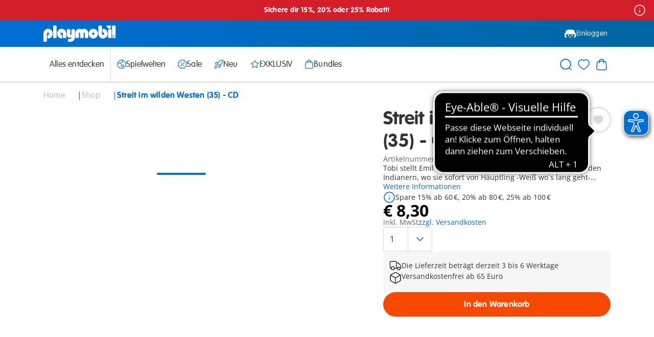

--- FILE ---
content_type: text/html;charset=UTF-8
request_url: https://www.playmobil.com/de-at/streit-im-wilden-westen--35----cd/80446.html
body_size: 23622
content:
<!DOCTYPE html>
<html lang="de-AT">
<head>
<!--[if gt IE 9]><!-->

<script>window.storeConfig={"app":{"basePath":"/on/demandware.static/Sites-AT-Site/-/de_AT/v1768718098888/","viewports":{"xs":{"columns":4,"gridWidth":545,"gutterWidth":14,"max":575,"min":390},"sm":{"columns":6,"gridWidth":703,"gutterWidth":20,"max":767,"min":576},"md":{"columns":12,"gridWidth":690,"gutterWidth":20,"max":1023,"min":768},"lg":{"columns":12,"gridWidth":962,"gutterWidth":30,"max":1199,"min":1024},"xl":{"columns":12,"gridWidth":1110,"gutterWidth":30,"max":1439,"min":1200},"xxl":{"columns":12,"gridWidth":1110,"gutterWidth":30,"max":1920,"min":1440}},"pageType":"pdp","subPageType":null,"additionalScripts":[],"svgLazyLoad":{"url":"https://www.playmobil.com/on/demandware.store/Sites-AT-Site/de_AT/Include-SVGIconSprite"},"instance":"production","supportedBrowsers":{"chrome":{"version":110},"chromium-webview":{"version":102},"edge":{"version":110},"firefox":{"version":110},"safari":{"version":14},"ios":{"version":14},"android":{"version":600}},"browserDeprecationWarningCookieName":"browserDeprecationWarningShown","browserDeprecationWarningCookieTTL":"12h","reCaptchaSiteKey":"6LdqHBgpAAAAAI24rxALsRVUqm_om5oPccEJgYA9","errorMessages":{"forms":{"patternMismatch":{"default":"Kein gültiges Format","email":"Bitte gültige E-Mail angeben","password":"Das angegebene Passwort entspricht leider nicht den erforderlichen Vorgaben.","phone":"Bitte gültige Telefonnummer angeben","postalCode":"Bitte gültige Postleitzahl angeben"},"rangeOverflow":{"email":"error.message.50orless","password":"Das angegebene Passwort entspricht leider nicht den erforderlichen Vorgaben.","phone":"error.message.50orless","postalCode":"Bitte gültige Postleitzahl angeben"},"rangeUnderflow":{},"stepMismatch":{},"tooLong":{"email":"error.message.50orless","password":"Das angegebene Passwort entspricht leider nicht den erforderlichen Vorgaben.","phone":"error.message.50orless","postalCode":"Bitte gültige Postleitzahl angeben"},"tooShort":{},"typeMismatch":{"email":"Bitte gültige E-Mail angeben"},"valueMissing":{"default":"Dies ist ein Pflichtfeld"},"customError":{"default":"Ungültige Eingabe"},"default":"Ungültige Eingabe"}},"urls":{"account":{"setPreferredAddress":"https://www.playmobil.com/on/demandware.store/Sites-AT-Site/de_AT/Account-SetPreferredAddress","deleteAddress":"https://www.playmobil.com/on/demandware.store/Sites-AT-Site/de_AT/Account-DeleteAddress","updateAddressForm":"https://www.playmobil.com/on/demandware.store/Sites-AT-Site/de_AT/Account-GetUpdateAddressForm","editProfileForm":"https://www.playmobil.com/on/demandware.store/Sites-AT-Site/de_AT/Account-GetEditProfileForm","shareWishlistForm":"https://www.playmobil.com/on/demandware.store/Sites-AT-Site/de_AT/Account-GetShareWishlistForm"},"cart":{"addBonusProducts":"https://www.playmobil.com/on/demandware.store/Sites-AT-Site/de_AT/Cart-AddBonusProducts","addProduct":"https://www.playmobil.com/on/demandware.store/Sites-AT-Site/de_AT/Cart-AddProduct","continueToCheckout":"https://www.playmobil.com/on/demandware.store/Sites-AT-Site/de_AT/Checkout-Start?entry=true","continueToPayPalExpress":"https://www.playmobil.com/on/demandware.store/Sites-AT-Site/de_AT/PaymentHandling-ExpressStart?method=PAYPAL","removeBonusDiscountLineItem":"https://www.playmobil.com/on/demandware.store/Sites-AT-Site/de_AT/Cart-RemoveBonusDiscountLineItem","removeCouponLineItem":"https://www.playmobil.com/on/demandware.store/Sites-AT-Site/de_AT/Cart-RemoveCouponLineItem","removeGiftCertificateLineItem":"https://www.playmobil.com/on/demandware.store/Sites-AT-Site/de_AT/Cart-RemoveGiftCertificateLineItem","removeGiftCertificatePaymentInstrument":"https://www.playmobil.com/on/demandware.store/Sites-AT-Site/de_AT/Cart-RemoveGiftCertificatePaymentInstrument","removeProductLineItem":"https://www.playmobil.com/on/demandware.store/Sites-AT-Site/de_AT/Cart-RemoveProductLineItem","renderGiftChoiceModal":"https://www.playmobil.com/on/demandware.store/Sites-AT-Site/de_AT/Cart-RenderGiftChoiceModal","renderMiniCart":"https://www.playmobil.com/on/demandware.store/Sites-AT-Site/de_AT/Cart-RenderMiniCart","show":"https://www.playmobil.com/de-at/warenkorb/","submitCouponCode":"https://www.playmobil.com/on/demandware.store/Sites-AT-Site/de_AT/Cart-ApplyCoupon","updateQuantity":"https://www.playmobil.com/on/demandware.store/Sites-AT-Site/de_AT/Cart-UpdateQuantity"},"checkout":{"adyenMakePayment":"https://www.playmobil.com/on/demandware.store/Sites-AT-Site/de_AT/Adyen-MakePayment","adyenMakeDetails":"https://www.playmobil.com/on/demandware.store/Sites-AT-Site/de_AT/Adyen-MakeDetails","adyenProcessFinal":"https://www.playmobil.com/on/demandware.store/Sites-AT-Site/de_AT/Adyen-ProcessFinal","orderConfirmation":"https://www.playmobil.com/de-at/bestellbestaetigung/","fail":"https://www.playmobil.com/on/demandware.store/Sites-AT-Site/de_AT/Checkout-Fail","log":"https://www.playmobil.com/on/demandware.store/Sites-AT-Site/de_AT/Checkout-LogPayError"},"productReminder":{"query":"https://www.playmobil.com/on/demandware.store/Sites-AT-Site/de_AT/ProductReminder-QueryProducts","edit":"https://www.playmobil.com/on/demandware.store/Sites-AT-Site/de_AT/ProductReminder-EditProduct"},"wishlist":{"queryWishlist":"https://www.playmobil.com/on/demandware.store/Sites-AT-Site/de_AT/Wishlist-QueryProducts","toggleProduct":"https://www.playmobil.com/on/demandware.store/Sites-AT-Site/de_AT/Wishlist-ToggleProduct"},"spareparts":{"status":"https://www.playmobil.com/on/demandware.store/Sites-AT-Site/de_AT/SpareParts-Status"}}}};</script>


<script>window.storeConfig.app.csrf={"tokenName":"csrf_token","token":"h3AbJGDP4Gm-PqDtswJ9MkKpwD7W5xnNXo0n9Kk6BhwnT-qnH8GgU_035GJZT7ZOpalAbTELXrv3RKSH9dKOylhoefSodO30bAxSRENynIH8g3ty5mimxP44oRjWCYkdeEiCb1epQrW3rhPIZdxCljH66nfPjcuyajWU00fHVnsao9Sx8dE="};</script>


<script type="module" src="/on/demandware.static/Sites-AT-Site/-/de_AT/v1768718098888/js/main.js" referrerpolicy="no-referrer" ></script>




<!--<![endif]-->
<meta charset="UTF-8">

<meta http-equiv="x-ua-compatible" content="ie=edge">

<meta name="viewport" content="width=device-width, initial-scale=1">


<!-- sfra styling, remove once no longer used -->





<!-- site-wide styles -->
<link rel="stylesheet" href="/on/demandware.static/Sites-AT-Site/-/de_AT/v1768718098888/css/generic/common.css" />

<!-- pageType styles -->


  <link rel="stylesheet" href="/on/demandware.static/Sites-AT-Site/-/de_AT/v1768718098888/css/pageType/pdp.css" />


<!-- pageDesigner styles -->


<!-- content styles -->
<link rel="stylesheet" href="/on/demandware.static/Sites-AT-Site/-/de_AT/v1768718098888/css/generic/content.css" />




  
  <title>
    Streit im wilden Westen (35) - CD - 80446 | PLAYMOBIL®
  </title>

  <meta name="description" content="PLAYMOBIL&reg; Spielsets direkt beim Hersteller kaufen: Streit im wilden Westen (35) - CD | made in Germany"/>
  <meta name="keywords" content="Playmobil"/>

  
  







<link rel="prefetch" as="font" href="/on/demandware.static/Sites-AT-Site/-/default/dw4a4a5511/fonts/Open-Sans.woff2" type="font/woff2" crossorigin="anonymous" />
<link rel="prefetch" as="font" href="/on/demandware.static/Sites-AT-Site/-/default/dw4ceb1d28/fonts/Open-Sans-Italic.woff2" type="font/woff2" crossorigin="anonymous" />
<link rel="prefetch" as="font" href="/on/demandware.static/Sites-AT-Site/-/default/dw8987b6cf/fonts/Open-Sans-Bold.woff2" type="font/woff2" crossorigin="anonymous" />
<link rel="prefetch" as="font" href="/on/demandware.static/Sites-AT-Site/-/default/dw505ddf7d/fonts/Open-Sans-Bold-Italic.woff2" type="font/woff2" crossorigin="anonymous" />
<link rel="prefetch" as="font" href="/on/demandware.static/Sites-AT-Site/-/default/dw6f5d46f5/fonts/VAG-Rounded-Std-100.woff2" type="font/woff2" crossorigin="anonymous" />
<link rel="prefetch" as="font" href="/on/demandware.static/Sites-AT-Site/-/default/dwd406e35a/fonts/VAG-Rounded-Std-300.woff2" type="font/woff2" crossorigin="anonymous" />
<link rel="prefetch" as="font" href="/on/demandware.static/Sites-AT-Site/-/default/dw11f41d40/fonts/Marshal.woff2" type="font/woff" crossorigin="anonymous" />
<link rel="prefetch" as="font" href="/on/demandware.static/Sites-AT-Site/-/default/dw23834b3c/fonts/Figtree-Regular.woff2" type="font/woff2" crossorigin="anonymous" />
<link rel="prefetch" as="font" href="/on/demandware.static/Sites-AT-Site/-/default/dwbd729e5b/fonts/Figtree-Light.woff2" type="font/woff2" crossorigin="anonymous" />
<link rel="prefetch" as="font" href="/on/demandware.static/Sites-AT-Site/-/default/dw40758a0c/fonts/Figtree-Bold.woff2" type="font/woff2" crossorigin="anonymous" />



<link rel="apple-touch-icon" sizes="152x152" href="/on/demandware.static/Sites-AT-Site/-/default/dw82ea1a93/images/favicon/apple-touch-icon.png"\>
<link rel="icon" href="/on/demandware.static/Sites-AT-Site/-/default/dwe69b11d9/images/favicon/favicon.ico" type="image/x-icon"\>
<link rel="icon" type="image/png" href="/on/demandware.static/Sites-AT-Site/-/default/dwec8b348e/images/favicon/favicon-32x32.png" sizes="32x32"\>
<link rel="icon" type="image/png" href="/on/demandware.static/Sites-AT-Site/-/default/dwaaa7b1ee/images/favicon/favicon-16x16.png" sizes="16x16"\>
<link rel="manifest" href="/on/demandware.static/Sites-AT-Site/-/default/dw1c506457/images/favicon/manifest.json"\>
<link rel="shortcut icon" href="/on/demandware.static/Sites-AT-Site/-/default/dwe69b11d9/images/favicon/favicon.ico" type="image/x-icon"\>
<meta name="theme-color" content="#ffffff"\>





  
  
<meta  class="js-dataLayerInitial" data-datalayer="[{&quot;page&quot;:{&quot;country&quot;:&quot;AT&quot;,&quot;language&quot;:&quot;de&quot;,&quot;category&quot;:&quot;pdp&quot;,&quot;subPageType&quot;:&quot;&quot;,&quot;currency&quot;:&quot;EUR&quot;},&quot;visitor&quot;:{&quot;loggedIn&quot;:&quot;false&quot;,&quot;id&quot;:&quot;&quot;,&quot;email&quot;:&quot;&quot;},&quot;visit&quot;:{&quot;id&quot;:&quot;dm_y444M0L6eDDiZp1aMb7gVPI8Xng5nNcA=&quot;},&quot;cart&quot;:{}}]" />


  
  
    <meta  class="js-dataLayerInitial" data-datalayer="[{&quot;event&quot;:&quot;view_item&quot;,&quot;ecommerce&quot;:{&quot;items&quot;:[{&quot;item_id&quot;:&quot;80446&quot;,&quot;item_sku&quot;:&quot;80446&quot;,&quot;item_name&quot;:&quot;Streit im wilden Westen (35) - CD&quot;,&quot;item_type&quot;:&quot;Lizenzartikel&quot;,&quot;currency&quot;:&quot;EUR&quot;,&quot;index&quot;:0,&quot;item_brand&quot;:&quot;Playmobil&quot;,&quot;discount_price&quot;:8.3,&quot;price&quot;:8.3,&quot;discount&quot;:&quot;&quot;,&quot;quantity&quot;:1,&quot;item_category&quot;:&quot;&quot;,&quot;item_category2&quot;:&quot;licence_dvd&quot;,&quot;availability&quot;:&quot;available&quot;}]}}]" />
  

  
  

<script>
  window.initializeJentis = () => {
    ((sCDNProject, sCDNHost, sCDNWorkspace, sCDNScript, sCDNVers) => {
      if (
        window.localStorage !== null &&
        typeof window.localStorage === "object" &&
        typeof window.localStorage.getItem === "function" &&
        window.sessionStorage !== null &&
        typeof window.sessionStorage === "object" &&
        typeof window.sessionStorage.getItem === "function"
      ) {
        sCDNVers =
          window.sessionStorage.getItem("jts_preview_version") ||
          window.localStorage.getItem("jts_preview_version") ||
          sCDNVers;
      }
      window.jentis = window.jentis || {};
      window.jentis.config = window.jentis.config || {};
      window.jentis.config.frontend = window.jentis.config.frontend || {};
      window.jentis.config.frontend.cdnhost =
        sCDNHost + "/get/" + sCDNWorkspace + "/web/" + sCDNVers + "/";
      window.jentis.config.frontend.vers = sCDNVers;
      window.jentis.config.frontend.env = sCDNWorkspace;
      window.jentis.config.frontend.project = sCDNProject;
      window._jts = window._jts || [];
      var f = document.getElementsByTagName("script")[0];
      var j = document.createElement("script");
      j.async = true;
      j.src = window.jentis.config.frontend.cdnhost + sCDNScript;
      f.parentNode.insertBefore(j, f);
    })(
      'playmobil-com',
      'https://jzq915.playmobil.com',
      'live',
      'bq7a8z.js',
      '_',
    );
    window._jts.push({ track: "pageview" });
    window._jts.push({ track: "submit" });
  };
</script>




  <link rel="canonical" href="https://www.playmobil.com/de-at/streit-im-wilden-westen--35----cd/80446.html"/>



  <script type="application/ld+json">
    {"@context":"https://schema.org/","@type":"Product","name":"Streit im wilden Westen (35) - CD","description":"Tobi stellt Emil und Sam in die Westernstadt, Liv landet bei den Indianern, wo sie sofort von Häuptling -Weiß wo´s lang geht- gefangen genommen wird. Die beiden Jungen treffen auf den zwielichtigen Rinderbaron Donald Burger, der sich mit seinen Cowboys aufmacht, die von den Indianern gestohlenen Rinder zurückzuerobern. Wieder einmal sind die Playmos auf sich gestellt, wenn es um die Frage geht, ob das Kriegsbeil jemals begraben werden kann...","mpn":"80446","sku":"80446","brand":{"@type":"Brand","name":"Playmobil"},"image":["https://media.playmobil.com/i/playmobil/80446_product_detail"],"offers":{"@type":"Offer","url":"https://www.playmobil.com/de-at/streit-im-wilden-westen--35----cd/80446.html","priceCurrency":"EUR","price":"8.30","availability":"https://schema.org/InStock"}}
  </script>




  
  
  <link rel="alternate" hreflang="de-AT" href="https://www.playmobil.com/de-at/streit-im-wilden-westen--35----cd/80446.html">


  


  


  


  


  <link rel="alternate" hreflang="de-CH" href="https://www.playmobil.com/de-ch/streit-im-wilden-westen--35----cd/80446.html">


  <link rel="alternate" hreflang="fr-CH" href="https://www.playmobil.com/fr-ch/streit-im-wilden-westen--35----cd/80446.html">


  <link rel="alternate" hreflang="de-DE" href="https://www.playmobil.com/de-de/streit-im-wilden-westen--35----cd/80446.html">


  


  


  


  


  


  


  


  


  


  


  


  


  








<script type="text/javascript">//<!--
/* <![CDATA[ (head-active_data.js) */
var dw = (window.dw || {});
dw.ac = {
    _analytics: null,
    _events: [],
    _category: "",
    _searchData: "",
    _anact: "",
    _anact_nohit_tag: "",
    _analytics_enabled: "true",
    _timeZone: "Europe/Vienna",
    _capture: function(configs) {
        if (Object.prototype.toString.call(configs) === "[object Array]") {
            configs.forEach(captureObject);
            return;
        }
        dw.ac._events.push(configs);
    },
	capture: function() { 
		dw.ac._capture(arguments);
		// send to CQ as well:
		if (window.CQuotient) {
			window.CQuotient.trackEventsFromAC(arguments);
		}
	},
    EV_PRD_SEARCHHIT: "searchhit",
    EV_PRD_DETAIL: "detail",
    EV_PRD_RECOMMENDATION: "recommendation",
    EV_PRD_SETPRODUCT: "setproduct",
    applyContext: function(context) {
        if (typeof context === "object" && context.hasOwnProperty("category")) {
        	dw.ac._category = context.category;
        }
        if (typeof context === "object" && context.hasOwnProperty("searchData")) {
        	dw.ac._searchData = context.searchData;
        }
    },
    setDWAnalytics: function(analytics) {
        dw.ac._analytics = analytics;
    },
    eventsIsEmpty: function() {
        return 0 == dw.ac._events.length;
    }
};
/* ]]> */
// -->
</script>
<script type="text/javascript">//<!--
/* <![CDATA[ (head-cquotient.js) */
var CQuotient = window.CQuotient = {};
CQuotient.clientId = 'aabe-AT';
CQuotient.realm = 'AABE';
CQuotient.siteId = 'AT';
CQuotient.instanceType = 'prd';
CQuotient.locale = 'de_AT';
CQuotient.fbPixelId = '__UNKNOWN__';
CQuotient.activities = [];
CQuotient.cqcid='';
CQuotient.cquid='';
CQuotient.cqeid='';
CQuotient.cqlid='';
CQuotient.apiHost='api.cquotient.com';
/* Turn this on to test against Staging Einstein */
/* CQuotient.useTest= true; */
CQuotient.useTest = ('true' === 'false');
CQuotient.initFromCookies = function () {
	var ca = document.cookie.split(';');
	for(var i=0;i < ca.length;i++) {
	  var c = ca[i];
	  while (c.charAt(0)==' ') c = c.substring(1,c.length);
	  if (c.indexOf('cqcid=') == 0) {
		CQuotient.cqcid=c.substring('cqcid='.length,c.length);
	  } else if (c.indexOf('cquid=') == 0) {
		  var value = c.substring('cquid='.length,c.length);
		  if (value) {
		  	var split_value = value.split("|", 3);
		  	if (split_value.length > 0) {
			  CQuotient.cquid=split_value[0];
		  	}
		  	if (split_value.length > 1) {
			  CQuotient.cqeid=split_value[1];
		  	}
		  	if (split_value.length > 2) {
			  CQuotient.cqlid=split_value[2];
		  	}
		  }
	  }
	}
}
CQuotient.getCQCookieId = function () {
	if(window.CQuotient.cqcid == '')
		window.CQuotient.initFromCookies();
	return window.CQuotient.cqcid;
};
CQuotient.getCQUserId = function () {
	if(window.CQuotient.cquid == '')
		window.CQuotient.initFromCookies();
	return window.CQuotient.cquid;
};
CQuotient.getCQHashedEmail = function () {
	if(window.CQuotient.cqeid == '')
		window.CQuotient.initFromCookies();
	return window.CQuotient.cqeid;
};
CQuotient.getCQHashedLogin = function () {
	if(window.CQuotient.cqlid == '')
		window.CQuotient.initFromCookies();
	return window.CQuotient.cqlid;
};
CQuotient.trackEventsFromAC = function (/* Object or Array */ events) {
try {
	if (Object.prototype.toString.call(events) === "[object Array]") {
		events.forEach(_trackASingleCQEvent);
	} else {
		CQuotient._trackASingleCQEvent(events);
	}
} catch(err) {}
};
CQuotient._trackASingleCQEvent = function ( /* Object */ event) {
	if (event && event.id) {
		if (event.type === dw.ac.EV_PRD_DETAIL) {
			CQuotient.trackViewProduct( {id:'', alt_id: event.id, type: 'raw_sku'} );
		} // not handling the other dw.ac.* events currently
	}
};
CQuotient.trackViewProduct = function(/* Object */ cqParamData){
	var cq_params = {};
	cq_params.cookieId = CQuotient.getCQCookieId();
	cq_params.userId = CQuotient.getCQUserId();
	cq_params.emailId = CQuotient.getCQHashedEmail();
	cq_params.loginId = CQuotient.getCQHashedLogin();
	cq_params.product = cqParamData.product;
	cq_params.realm = cqParamData.realm;
	cq_params.siteId = cqParamData.siteId;
	cq_params.instanceType = cqParamData.instanceType;
	cq_params.locale = CQuotient.locale;
	
	if(CQuotient.sendActivity) {
		CQuotient.sendActivity(CQuotient.clientId, 'viewProduct', cq_params);
	} else {
		CQuotient.activities.push({activityType: 'viewProduct', parameters: cq_params});
	}
};
/* ]]> */
// -->
</script>

</head>
<body>

<div class="page" data-action="Product-Show" data-querystring="pid=80446" >

    









































<header class="header js-header">

  









































<div class="header__bannerTop">
    
	 


	













































<div class="header__slotContainer js-headerTopBanner" data-config="1.0">
  
    
      
        <style>
	.topHeader__infoButton {
	    height: 1.5rem;
	    position: absolute;
	    right: 1rem;
	    top: 0.5rem;
	    width: 1.5rem;
	    color: #fff;
	  }
	
	  @media (max-width: 1024px) {
	    .topHeader__infoButton {
	      height: 1.25rem;
	      position: absolute;
	      right: 0.75rem;
	      top: 0;
	      width: 1.5rem;
	      color: #fff;
	    }
	  }
</style>
<div class="pageSection pageSection--innerSpace pageSection--fullWidth pageSection--spaceTopTiny pageSection--spaceBottomTiny background" style="background-color: #d41e2a; display: table"> <a href="https://www.playmobil.com/de-at/web-shop/" style="
      display: table-cell;
      vertical-align: middle;
      text-align: center;
      width: 100%;
    ">
    <div class="text--small text--roundedBold hideUpToMD" style="color: white">
      Sichere dir 15%, 20% oder 25% Rabatt!
    </div>
    <div class="text--small text--roundedBold hideFromMD" style="color: white">
      Sichere dir 15%, 20% oder 25% Rabatt!
    </div>
    <button
      class="js-exclusions85ada2b86bb632424e3ad77c14 topHeader__infoButton"
      type="button"
    >
      <svg
        class="icon icon-info js-iconLazyLoad"
        data-iconid="info"
        aria-hidden="false"
        focusable="false"
      >
        <use xlink:href="#icon-info" href="#icon-info"></use>
      </svg>
    </button>

    <div
      class="modal js-modal isFullScreen modal--fixed tileCollage__modal"
      data-triggerclass="js-exclusions85ada2b86bb632424e3ad77c14"
      role="dialog"
      data-modalopenparam=""
      data-modalconfig='{"styling":"fixed","relocate":true}'
      data-id=""
    >
      <div class="modal__background js-modalBackground"></div>
      <div class="modal__container">
        <div class="modal__contentWrapper js-modalContentWrapper">
          <div class="modal__titleBar">
            <button
              class="modal__closeButton js-closeModal"
              tabindex="-1"
              type="button"
            >
              <svg
                class="icon icon-close js-iconLazyLoad"
                data-iconid="close"
                aria-hidden="false"
                focusable="false"
              >
                <use xlink:href="#icon-close" href="#icon-close"></use>
              </svg>
            </button>
          </div>
          <div class="modal__content js-modalContent">
            <!-- EDIT LEGAL LINE HERE -->
            <p class="tileCollage__exclusionContent">
              *Die Aktion ist gültig im Zeitraum vom 6.1.2026 bis 2.2.2026 ausschließlich im PLAYMOBIL Online-Shop auf ausgewählte Spielsets. 15 % Rabatt ab 60 €, 20 % Rabatt ab 80 €, 25 % Rabatt ab 100 €. Ausgeschlossen sind: Produkte, FunPark-Artikel und Ersatzteile. Nicht kombinierbar mit anderen Aktionen. Nur solange der Vorrat reicht.
            </p>
          </div>
        </div>
      </div>
    </div>
  </a>

</div>
        
      
    
  
</div>
 
	
</div>


  <div class="header__relativeReference">
    <div class="pageSection pageSection--fullWidth pageSection--noSpaceTop pageSection--noSpaceBottom background--gradientBlue">
      <div class="header__main">
        <div class="header__mainLeft">
          <div class="header__burgerButton header__burgerButton--main js-mobileNavigation">
            




  
  
    <svg class="icon icon-burger-menu js-iconLazyLoad" data-iconid="burger-menu" aria-hidden="false" focusable="false">
      
      <use xlink:href="#icon-burger-menu" href="#icon-burger-menu"></use>
    </svg>

  
  


          </div>
          <a class="header__mainLogo" href="/de-at/" aria-label="Home">
            




  
  
    <svg class="icon icon-playmobil-logo js-iconLazyLoad" data-iconid="playmobil-logo" aria-hidden="false" focusable="false">
      
      <use xlink:href="#icon-playmobil-logo" href="#icon-playmobil-logo"></use>
    </svg>

  
  


          </a>
        </div>
        











































<div class="header__mainRight">

  
    <a class="header__mainButton header__mainButton--desktop header__mainButton--login" href="/de-at/login/">
      




  
  
    <svg class="icon icon-playmobil-head-new js-iconLazyLoad" data-iconid="playmobil-head-new" aria-hidden="false" focusable="false">
      
      <use xlink:href="#icon-playmobil-head-new" href="#icon-playmobil-head-new"></use>
    </svg>

  
  

Einloggen</a>
  

  

  <div class="header__mainButton header__mainButton--mobile header__mainButton--search js-mobileSearch">
    




  
  
    <svg class="icon icon-search js-iconLazyLoad" data-iconid="search" aria-hidden="false" focusable="false">
      
      <use xlink:href="#icon-search" href="#icon-search"></use>
    </svg>

  
  


  </div>

  <div class="header__wishlistWrapperMobile js-wishlistContainerMobile">

  </div>


  <div class="header__miniCartContainer header__miniCartContainer--mobile js-miniCartContainerMobile">

  </div>

</div>

      </div>
    </div>
    








































<div class="js-navigation">
  
  <div class="header__flyInOverlay header__flyInOverlay--navigation">
    <div class="header__modalRelativeContainer">
      













































<div class="modal js-modal isFlyIn modal--flyInLeft modal--absolute header__absoluteModal js-mobileNavigationFlyIn" 
   data-toggleclass=js-mobileNavigation
  role="dialog" data-modalopenparam="" data-modalconfig="{&quot;styling&quot;:&quot;absolute&quot;,&quot;relocate&quot;:false}"
  data-id="">
  <div class="modal__background js-modalBackground"></div>
  <div class="modal__container">
    <div class="modal__contentWrapper  js-modalContentWrapper">
      <div class="modal__titleBar">
        <button class="modal__closeButton js-closeModal" tabindex="-1" type="button" aria-label="Close">
          




  
  
    <svg class="icon icon-close js-iconLazyLoad" data-iconid="close" aria-hidden="false" focusable="false">
      
      <use xlink:href="#icon-close" href="#icon-close"></use>
    </svg>

  
  


        </button>
        
          <span class="modal__title ">
            
            Menu
          </span>
        
      </div>
      <div class="modal__content js-modalContent">
        
          <div class="mobileNavigation">
  <div class="mobileNavigation__categoriesContainer js-mobileCategoriesContainer">

  </div>
  <div class="mobileNavigation__account">
    











































  <a class="mobileNavigation__button mobileNavigation__button--login" href="/de-at/login/"> 




  
  
    <svg class="icon icon-playmobil-head-new js-iconLazyLoad" data-iconid="playmobil-head-new" aria-hidden="false" focusable="false">
      
      <use xlink:href="#icon-playmobil-head-new" href="#icon-playmobil-head-new"></use>
    </svg>

  
  

Einloggen</a>




  </div>
</div>

        
      </div>
    </div>
  </div>
</div>

    </div>
  </div>
  <div class="header__flyInOverlay header__flyInOverlay--search">
    <div class="header__modalRelativeContainer">
      













































<div class="modal js-modal isFlyIn modal--flyInLeft modal--absolute header__absoluteModal"  data-triggerclass=js-mobileSearch
  
  role="dialog" data-modalopenparam="" data-modalconfig="{&quot;styling&quot;:&quot;absolute&quot;,&quot;relocate&quot;:false}"
  data-id="">
  <div class="modal__background js-modalBackground"></div>
  <div class="modal__container">
    <div class="modal__contentWrapper  js-modalContentWrapper">
      <div class="modal__titleBar">
        <button class="modal__closeButton js-closeModal" tabindex="-1" type="button" aria-label="Close">
          




  
  
    <svg class="icon icon-close js-iconLazyLoad" data-iconid="close" aria-hidden="false" focusable="false">
      
      <use xlink:href="#icon-close" href="#icon-close"></use>
    </svg>

  
  


        </button>
        
      </div>
      <div class="modal__content js-modalContent">
        
          <div class="siteSearch__mobileContainer js-mobileSiteSearchContainer">

</div>

        
      </div>
    </div>
  </div>
</div>

    </div>
  </div>

  
  <div class="pageSection pageSection--fullWidth pageSection--noSpaceTop pageSection--noSpaceBottom background header__navigationWrapper js-searchAndNavigationWrapper">
    <nav class="header__navigation">

      <div class="header__navigationLeft">
        <div class="header__categoriesContainer hideUpToLG js-desktopCategoriesContainer">
          <ul class="header__navigationCategories js-navigationCategories">
            
              
                
                  <li class="header__navigationCategoryItem ">
                    <a class="header__navigationFlyOutTrigger" href="/de-at/web-shop/">
                      <div class="header__categoryItemContainer">
                        



Alles entdecken
                      </div>
                      




  
  
    <svg class="icon icon-arrow-right header__categoryArrow js-iconLazyLoad" data-iconid="arrow-right" aria-hidden="false" focusable="false">
      
      <use xlink:href="#icon-arrow-right" href="#icon-arrow-right"></use>
    </svg>

  
  


                    </a>
                  </li>
                
              



            
              
                  <li class="header__navigationDivider">

                  </li>
              



            
              
                
                  <li class="header__navigationCategoryItem js-navigationSubmenuWrapper">
                    <div class="header__navigationFlyOutTrigger js-navigationSubmenuOpen">
                      <div class="header__categoryItemContainer">
                        




  
  
    <svg class="icon icon-globe js-iconLazyLoad" data-iconid="globe" aria-hidden="false" focusable="false">
      
      <use xlink:href="#icon-globe" href="#icon-globe"></use>
    </svg>

  
  

Spielwelten
                      </div>
                      




  
  
    <svg class="icon icon-arrow-right header__categoryArrow js-iconLazyLoad" data-iconid="arrow-right" aria-hidden="false" focusable="false">
      
      <use xlink:href="#icon-arrow-right" href="#icon-arrow-right"></use>
    </svg>

  
  


                    </div>
                    









































<div class="navigationFlyOut js-navigationSubmenu">
  <div class="navigationFlyOut__back js-navigationSubmenuClose">
    <div>
      




  
  
    <svg class="icon icon-arrow-right navigationFlyOut__categoryArrow js-iconLazyLoad" data-iconid="arrow-right" aria-hidden="false" focusable="false">
      
      <use xlink:href="#icon-arrow-right" href="#icon-arrow-right"></use>
    </svg>

  
  


      Zur&uuml;ck zum Men&uuml;
    </div>
    




  
  
    <svg class="icon icon-close js-iconLazyLoad" data-iconid="close" aria-hidden="false" focusable="false">
      
      <use xlink:href="#icon-close" href="#icon-close"></use>
    </svg>

  
  


  </div>
  <div class="navigationFlyOut__wrapper">

    
    
      <div class="navigationFlyOut__listWrapper">
        <ul class="navigationFlyOut__list">
          

            
            
              
              <li class="columnLG--span2 navigationFlyOut__subListWrapper">
                
                    <div class="navigationFlyOut__subListHeading">Kleinkinder</div>
                
                <div class="navigationFlyOut__subList">
                  
                    <div class='navigationFlyOut__subListItems'>
                      
                        <a class="navigationFlyOut__subListTrigger" href="https://www.playmobil.com/de-at/inhalt/junior_themepage/junior_themepage.html" title="Junior">
                          <div class="navigationFlyOut__subListLabel">
                          
                            
                              <div class="navigationFlyOut__subListIconWrapper">
                                


  
  <div class="amplience js-lazyMedia amplience--lazyMedia">
    
    
      <div class="amplience__loadAnimationContainer">
        <div class="amplience__loadAnimationWrapper">
          




  
  
    <svg class="icon icon-spinner js-iconLazyLoad" data-iconid="spinner" aria-hidden="false" focusable="false">
      
      <use xlink:href="#icon-spinner" href="#icon-spinner"></use>
    </svg>

  
  


        </div>
      </div>
    

    
    
      
        <img data-srcset='https://media.playmobil.com/i/playmobil/navigation_junior?w=36&amp;sm=aspect&amp;aspect=1:1&amp;locale=de-AT,de,*&amp;fmt=auto&amp;strip=true&amp;qlt=80&amp;unsharp=0,1,0.9,1&amp;fmt.jpeg.interlaced=true,https://media.playmobil.com/i/playmobil/navigation_junior?w=54&amp;sm=aspect&amp;aspect=1:1&amp;locale=de-AT,de,*&amp;fmt=auto&amp;strip=true&amp;qlt=80&amp;unsharp=0,1,0.9,1&amp;fmt.jpeg.interlaced=true 1.5x,https://media.playmobil.com/i/playmobil/navigation_junior?w=72&amp;sm=aspect&amp;aspect=1:1&amp;locale=de-AT,de,*&amp;fmt=auto&amp;strip=true&amp;qlt=80&amp;unsharp=0,1,0.9,1&amp;fmt.jpeg.interlaced=true 2x'
          class="amplience__image"
          title='Junior'
          alt="Junior"
        />
      
    
  </div>


                              </div>
                            
                            <div class="navigationFlyOut__subListLabelText">
                              Junior
                            </div>
                          </div>
                          




  
  
    <svg class="icon icon-arrow-right navigationFlyOut__subListArrow hideFromLG js-iconLazyLoad" data-iconid="arrow-right" aria-hidden="false" focusable="false">
      
      <use xlink:href="#icon-arrow-right" href="#icon-arrow-right"></use>
    </svg>

  
  


                        </a>
                      
                    </div>
                  
                </div>
              </li>
            
            
          

            
            
              
              <li class="columnLG--span2 navigationFlyOut__subListWrapper">
                
                    <div class="navigationFlyOut__subListHeading">Deine Welt</div>
                
                <div class="navigationFlyOut__subList">
                  
                    <div class='navigationFlyOut__subListItems'>
                      
                        <a class="navigationFlyOut__subListTrigger" href="/de-at/web-shop/50-jahre-playmobil/" title="50 Jahre Playmobil">
                          <div class="navigationFlyOut__subListLabel">
                          
                            
                              <div class="navigationFlyOut__subListIconWrapper">
                                


  
  <div class="amplience js-lazyMedia amplience--lazyMedia">
    
    
      <div class="amplience__loadAnimationContainer">
        <div class="amplience__loadAnimationWrapper">
          




  
  
    <svg class="icon icon-spinner js-iconLazyLoad" data-iconid="spinner" aria-hidden="false" focusable="false">
      
      <use xlink:href="#icon-spinner" href="#icon-spinner"></use>
    </svg>

  
  


        </div>
      </div>
    

    
    
      
        <img data-srcset='https://media.playmobil.com/i/playmobil/navigation_50?w=36&amp;sm=aspect&amp;aspect=1:1&amp;locale=de-AT,de,*&amp;fmt=auto&amp;strip=true&amp;qlt=80&amp;unsharp=0,1,0.9,1&amp;fmt.jpeg.interlaced=true,https://media.playmobil.com/i/playmobil/navigation_50?w=54&amp;sm=aspect&amp;aspect=1:1&amp;locale=de-AT,de,*&amp;fmt=auto&amp;strip=true&amp;qlt=80&amp;unsharp=0,1,0.9,1&amp;fmt.jpeg.interlaced=true 1.5x,https://media.playmobil.com/i/playmobil/navigation_50?w=72&amp;sm=aspect&amp;aspect=1:1&amp;locale=de-AT,de,*&amp;fmt=auto&amp;strip=true&amp;qlt=80&amp;unsharp=0,1,0.9,1&amp;fmt.jpeg.interlaced=true 2x'
          class="amplience__image"
          title='50 Jahre Playmobil'
          alt="50 Jahre Playmobil"
        />
      
    
  </div>


                              </div>
                            
                            <div class="navigationFlyOut__subListLabelText">
                              50 Jahre Playmobil
                            </div>
                          </div>
                          




  
  
    <svg class="icon icon-arrow-right navigationFlyOut__subListArrow hideFromLG js-iconLazyLoad" data-iconid="arrow-right" aria-hidden="false" focusable="false">
      
      <use xlink:href="#icon-arrow-right" href="#icon-arrow-right"></use>
    </svg>

  
  


                        </a>
                      
                        <a class="navigationFlyOut__subListTrigger" href="https://www.playmobil.com/de-at/inhalt/wiltopia_themepage/wiltopia_themepage.html" title="Wiltopia">
                          <div class="navigationFlyOut__subListLabel">
                          
                            
                              <div class="navigationFlyOut__subListIconWrapper">
                                


  
  <div class="amplience js-lazyMedia amplience--lazyMedia">
    
    
      <div class="amplience__loadAnimationContainer">
        <div class="amplience__loadAnimationWrapper">
          




  
  
    <svg class="icon icon-spinner js-iconLazyLoad" data-iconid="spinner" aria-hidden="false" focusable="false">
      
      <use xlink:href="#icon-spinner" href="#icon-spinner"></use>
    </svg>

  
  


        </div>
      </div>
    

    
    
      
        <img data-srcset='https://media.playmobil.com/i/playmobil/navigation_wiltopia?w=36&amp;sm=aspect&amp;aspect=1:1&amp;locale=de-AT,de,*&amp;fmt=auto&amp;strip=true&amp;qlt=80&amp;unsharp=0,1,0.9,1&amp;fmt.jpeg.interlaced=true,https://media.playmobil.com/i/playmobil/navigation_wiltopia?w=54&amp;sm=aspect&amp;aspect=1:1&amp;locale=de-AT,de,*&amp;fmt=auto&amp;strip=true&amp;qlt=80&amp;unsharp=0,1,0.9,1&amp;fmt.jpeg.interlaced=true 1.5x,https://media.playmobil.com/i/playmobil/navigation_wiltopia?w=72&amp;sm=aspect&amp;aspect=1:1&amp;locale=de-AT,de,*&amp;fmt=auto&amp;strip=true&amp;qlt=80&amp;unsharp=0,1,0.9,1&amp;fmt.jpeg.interlaced=true 2x'
          class="amplience__image"
          title='Wiltopia'
          alt="Wiltopia"
        />
      
    
  </div>


                              </div>
                            
                            <div class="navigationFlyOut__subListLabelText">
                              Wiltopia
                            </div>
                          </div>
                          




  
  
    <svg class="icon icon-arrow-right navigationFlyOut__subListArrow hideFromLG js-iconLazyLoad" data-iconid="arrow-right" aria-hidden="false" focusable="false">
      
      <use xlink:href="#icon-arrow-right" href="#icon-arrow-right"></use>
    </svg>

  
  


                        </a>
                      
                        <a class="navigationFlyOut__subListTrigger" href="/de-at/web-shop/my-life/" title="My Life">
                          <div class="navigationFlyOut__subListLabel">
                          
                            
                              <div class="navigationFlyOut__subListIconWrapper">
                                


  
  <div class="amplience js-lazyMedia amplience--lazyMedia">
    
    
      <div class="amplience__loadAnimationContainer">
        <div class="amplience__loadAnimationWrapper">
          




  
  
    <svg class="icon icon-spinner js-iconLazyLoad" data-iconid="spinner" aria-hidden="false" focusable="false">
      
      <use xlink:href="#icon-spinner" href="#icon-spinner"></use>
    </svg>

  
  


        </div>
      </div>
    

    
    
      
        <img data-srcset='https://media.playmobil.com/i/playmobil/navigation_my_life?w=36&amp;sm=aspect&amp;aspect=1:1&amp;locale=de-AT,de,*&amp;fmt=auto&amp;strip=true&amp;qlt=80&amp;unsharp=0,1,0.9,1&amp;fmt.jpeg.interlaced=true,https://media.playmobil.com/i/playmobil/navigation_my_life?w=54&amp;sm=aspect&amp;aspect=1:1&amp;locale=de-AT,de,*&amp;fmt=auto&amp;strip=true&amp;qlt=80&amp;unsharp=0,1,0.9,1&amp;fmt.jpeg.interlaced=true 1.5x,https://media.playmobil.com/i/playmobil/navigation_my_life?w=72&amp;sm=aspect&amp;aspect=1:1&amp;locale=de-AT,de,*&amp;fmt=auto&amp;strip=true&amp;qlt=80&amp;unsharp=0,1,0.9,1&amp;fmt.jpeg.interlaced=true 2x'
          class="amplience__image"
          title='My Life'
          alt="My Life"
        />
      
    
  </div>


                              </div>
                            
                            <div class="navigationFlyOut__subListLabelText">
                              My Life
                            </div>
                          </div>
                          




  
  
    <svg class="icon icon-arrow-right navigationFlyOut__subListArrow hideFromLG js-iconLazyLoad" data-iconid="arrow-right" aria-hidden="false" focusable="false">
      
      <use xlink:href="#icon-arrow-right" href="#icon-arrow-right"></use>
    </svg>

  
  


                        </a>
                      
                        <a class="navigationFlyOut__subListTrigger" href="/de-at/web-shop/city-action/" title="City Action">
                          <div class="navigationFlyOut__subListLabel">
                          
                            
                              <div class="navigationFlyOut__subListIconWrapper">
                                


  
  <div class="amplience js-lazyMedia amplience--lazyMedia">
    
    
      <div class="amplience__loadAnimationContainer">
        <div class="amplience__loadAnimationWrapper">
          




  
  
    <svg class="icon icon-spinner js-iconLazyLoad" data-iconid="spinner" aria-hidden="false" focusable="false">
      
      <use xlink:href="#icon-spinner" href="#icon-spinner"></use>
    </svg>

  
  


        </div>
      </div>
    

    
    
      
        <img data-srcset='https://media.playmobil.com/i/playmobil/navigation_city_action?w=36&amp;sm=aspect&amp;aspect=1:1&amp;locale=de-AT,de,*&amp;fmt=auto&amp;strip=true&amp;qlt=80&amp;unsharp=0,1,0.9,1&amp;fmt.jpeg.interlaced=true,https://media.playmobil.com/i/playmobil/navigation_city_action?w=54&amp;sm=aspect&amp;aspect=1:1&amp;locale=de-AT,de,*&amp;fmt=auto&amp;strip=true&amp;qlt=80&amp;unsharp=0,1,0.9,1&amp;fmt.jpeg.interlaced=true 1.5x,https://media.playmobil.com/i/playmobil/navigation_city_action?w=72&amp;sm=aspect&amp;aspect=1:1&amp;locale=de-AT,de,*&amp;fmt=auto&amp;strip=true&amp;qlt=80&amp;unsharp=0,1,0.9,1&amp;fmt.jpeg.interlaced=true 2x'
          class="amplience__image"
          title='City Action'
          alt="City Action"
        />
      
    
  </div>


                              </div>
                            
                            <div class="navigationFlyOut__subListLabelText">
                              City Action
                            </div>
                          </div>
                          




  
  
    <svg class="icon icon-arrow-right navigationFlyOut__subListArrow hideFromLG js-iconLazyLoad" data-iconid="arrow-right" aria-hidden="false" focusable="false">
      
      <use xlink:href="#icon-arrow-right" href="#icon-arrow-right"></use>
    </svg>

  
  


                        </a>
                      
                        <a class="navigationFlyOut__subListTrigger" href="https://www.playmobil.com/de-at/inhalt/country_themepage/country_themepage.html" title="Country">
                          <div class="navigationFlyOut__subListLabel">
                          
                            
                              <div class="navigationFlyOut__subListIconWrapper">
                                


  
  <div class="amplience js-lazyMedia amplience--lazyMedia">
    
    
      <div class="amplience__loadAnimationContainer">
        <div class="amplience__loadAnimationWrapper">
          




  
  
    <svg class="icon icon-spinner js-iconLazyLoad" data-iconid="spinner" aria-hidden="false" focusable="false">
      
      <use xlink:href="#icon-spinner" href="#icon-spinner"></use>
    </svg>

  
  


        </div>
      </div>
    

    
    
      
        <img data-srcset='https://media.playmobil.com/i/playmobil/navigation_country?w=36&amp;sm=aspect&amp;aspect=1:1&amp;locale=de-AT,de,*&amp;fmt=auto&amp;strip=true&amp;qlt=80&amp;unsharp=0,1,0.9,1&amp;fmt.jpeg.interlaced=true,https://media.playmobil.com/i/playmobil/navigation_country?w=54&amp;sm=aspect&amp;aspect=1:1&amp;locale=de-AT,de,*&amp;fmt=auto&amp;strip=true&amp;qlt=80&amp;unsharp=0,1,0.9,1&amp;fmt.jpeg.interlaced=true 1.5x,https://media.playmobil.com/i/playmobil/navigation_country?w=72&amp;sm=aspect&amp;aspect=1:1&amp;locale=de-AT,de,*&amp;fmt=auto&amp;strip=true&amp;qlt=80&amp;unsharp=0,1,0.9,1&amp;fmt.jpeg.interlaced=true 2x'
          class="amplience__image"
          title='Country'
          alt="Country"
        />
      
    
  </div>


                              </div>
                            
                            <div class="navigationFlyOut__subListLabelText">
                              Country
                            </div>
                          </div>
                          




  
  
    <svg class="icon icon-arrow-right navigationFlyOut__subListArrow hideFromLG js-iconLazyLoad" data-iconid="arrow-right" aria-hidden="false" focusable="false">
      
      <use xlink:href="#icon-arrow-right" href="#icon-arrow-right"></use>
    </svg>

  
  


                        </a>
                      
                        <a class="navigationFlyOut__subListTrigger" href="https://www.playmobil.com/de-at/inhalt/horses_of_waterfall_themepage/horses_of_waterfall_themepage.html" title="Horses of Waterfall">
                          <div class="navigationFlyOut__subListLabel">
                          
                            
                              <div class="navigationFlyOut__subListIconWrapper">
                                


  
  <div class="amplience js-lazyMedia amplience--lazyMedia">
    
    
      <div class="amplience__loadAnimationContainer">
        <div class="amplience__loadAnimationWrapper">
          




  
  
    <svg class="icon icon-spinner js-iconLazyLoad" data-iconid="spinner" aria-hidden="false" focusable="false">
      
      <use xlink:href="#icon-spinner" href="#icon-spinner"></use>
    </svg>

  
  


        </div>
      </div>
    

    
    
      
        <img data-srcset='https://media.playmobil.com/i/playmobil/navigation_horses_of_waterfall?w=36&amp;sm=aspect&amp;aspect=1:1&amp;locale=de-AT,de,*&amp;fmt=auto&amp;strip=true&amp;qlt=80&amp;unsharp=0,1,0.9,1&amp;fmt.jpeg.interlaced=true,https://media.playmobil.com/i/playmobil/navigation_horses_of_waterfall?w=54&amp;sm=aspect&amp;aspect=1:1&amp;locale=de-AT,de,*&amp;fmt=auto&amp;strip=true&amp;qlt=80&amp;unsharp=0,1,0.9,1&amp;fmt.jpeg.interlaced=true 1.5x,https://media.playmobil.com/i/playmobil/navigation_horses_of_waterfall?w=72&amp;sm=aspect&amp;aspect=1:1&amp;locale=de-AT,de,*&amp;fmt=auto&amp;strip=true&amp;qlt=80&amp;unsharp=0,1,0.9,1&amp;fmt.jpeg.interlaced=true 2x'
          class="amplience__image"
          title='Horses of Waterfall'
          alt="Horses of Waterfall"
        />
      
    
  </div>


                              </div>
                            
                            <div class="navigationFlyOut__subListLabelText">
                              Horses of Waterfall
                            </div>
                          </div>
                          




  
  
    <svg class="icon icon-arrow-right navigationFlyOut__subListArrow hideFromLG js-iconLazyLoad" data-iconid="arrow-right" aria-hidden="false" focusable="false">
      
      <use xlink:href="#icon-arrow-right" href="#icon-arrow-right"></use>
    </svg>

  
  


                        </a>
                      
                        <a class="navigationFlyOut__subListTrigger" href="/de-at/web-shop/dollhouse/" title="Dollhouse">
                          <div class="navigationFlyOut__subListLabel">
                          
                            
                              <div class="navigationFlyOut__subListIconWrapper">
                                


  
  <div class="amplience js-lazyMedia amplience--lazyMedia">
    
    
      <div class="amplience__loadAnimationContainer">
        <div class="amplience__loadAnimationWrapper">
          




  
  
    <svg class="icon icon-spinner js-iconLazyLoad" data-iconid="spinner" aria-hidden="false" focusable="false">
      
      <use xlink:href="#icon-spinner" href="#icon-spinner"></use>
    </svg>

  
  


        </div>
      </div>
    

    
    
      
        <img data-srcset='https://media.playmobil.com/i/playmobil/navigation_dollhouse?w=36&amp;sm=aspect&amp;aspect=1:1&amp;locale=de-AT,de,*&amp;fmt=auto&amp;strip=true&amp;qlt=80&amp;unsharp=0,1,0.9,1&amp;fmt.jpeg.interlaced=true,https://media.playmobil.com/i/playmobil/navigation_dollhouse?w=54&amp;sm=aspect&amp;aspect=1:1&amp;locale=de-AT,de,*&amp;fmt=auto&amp;strip=true&amp;qlt=80&amp;unsharp=0,1,0.9,1&amp;fmt.jpeg.interlaced=true 1.5x,https://media.playmobil.com/i/playmobil/navigation_dollhouse?w=72&amp;sm=aspect&amp;aspect=1:1&amp;locale=de-AT,de,*&amp;fmt=auto&amp;strip=true&amp;qlt=80&amp;unsharp=0,1,0.9,1&amp;fmt.jpeg.interlaced=true 2x'
          class="amplience__image"
          title='Dollhouse'
          alt="Dollhouse"
        />
      
    
  </div>


                              </div>
                            
                            <div class="navigationFlyOut__subListLabelText">
                              Dollhouse
                            </div>
                          </div>
                          




  
  
    <svg class="icon icon-arrow-right navigationFlyOut__subListArrow hideFromLG js-iconLazyLoad" data-iconid="arrow-right" aria-hidden="false" focusable="false">
      
      <use xlink:href="#icon-arrow-right" href="#icon-arrow-right"></use>
    </svg>

  
  


                        </a>
                      
                    </div>
                  
                </div>
              </li>
            
            
          

            
            
              
              <li class="columnLG--span4 navigationFlyOut__subListWrapper">
                
                    <div class="navigationFlyOut__subListHeading">Deine Abenteuer</div>
                
                <div class="navigationFlyOut__subList">
                  
                    <div class='navigationFlyOut__subListItems'>
                      
                        <a class="navigationFlyOut__subListTrigger" href="/de-at/web-shop/christmas/" title="Christmas">
                          <div class="navigationFlyOut__subListLabel">
                          
                            
                              <div class="navigationFlyOut__subListIconWrapper">
                                


  
  <div class="amplience js-lazyMedia amplience--lazyMedia">
    
    
      <div class="amplience__loadAnimationContainer">
        <div class="amplience__loadAnimationWrapper">
          




  
  
    <svg class="icon icon-spinner js-iconLazyLoad" data-iconid="spinner" aria-hidden="false" focusable="false">
      
      <use xlink:href="#icon-spinner" href="#icon-spinner"></use>
    </svg>

  
  


        </div>
      </div>
    

    
    
      
        <img data-srcset='https://media.playmobil.com/i/playmobil/navigation_christmas?w=36&amp;sm=aspect&amp;aspect=1:1&amp;locale=de-AT,de,*&amp;fmt=auto&amp;strip=true&amp;qlt=80&amp;unsharp=0,1,0.9,1&amp;fmt.jpeg.interlaced=true,https://media.playmobil.com/i/playmobil/navigation_christmas?w=54&amp;sm=aspect&amp;aspect=1:1&amp;locale=de-AT,de,*&amp;fmt=auto&amp;strip=true&amp;qlt=80&amp;unsharp=0,1,0.9,1&amp;fmt.jpeg.interlaced=true 1.5x,https://media.playmobil.com/i/playmobil/navigation_christmas?w=72&amp;sm=aspect&amp;aspect=1:1&amp;locale=de-AT,de,*&amp;fmt=auto&amp;strip=true&amp;qlt=80&amp;unsharp=0,1,0.9,1&amp;fmt.jpeg.interlaced=true 2x'
          class="amplience__image"
          title='Christmas'
          alt="Christmas"
        />
      
    
  </div>


                              </div>
                            
                            <div class="navigationFlyOut__subListLabelText">
                              Christmas
                            </div>
                          </div>
                          




  
  
    <svg class="icon icon-arrow-right navigationFlyOut__subListArrow hideFromLG js-iconLazyLoad" data-iconid="arrow-right" aria-hidden="false" focusable="false">
      
      <use xlink:href="#icon-arrow-right" href="#icon-arrow-right"></use>
    </svg>

  
  


                        </a>
                      
                        <a class="navigationFlyOut__subListTrigger" href="https://www.playmobil.com/de-at/inhalt/miraculous_themepage/miraculous_themepage.html" title="Miraculous">
                          <div class="navigationFlyOut__subListLabel">
                          
                            
                              <div class="navigationFlyOut__subListIconWrapper">
                                


  
  <div class="amplience js-lazyMedia amplience--lazyMedia">
    
    
      <div class="amplience__loadAnimationContainer">
        <div class="amplience__loadAnimationWrapper">
          




  
  
    <svg class="icon icon-spinner js-iconLazyLoad" data-iconid="spinner" aria-hidden="false" focusable="false">
      
      <use xlink:href="#icon-spinner" href="#icon-spinner"></use>
    </svg>

  
  


        </div>
      </div>
    

    
    
      
        <img data-srcset='https://media.playmobil.com/i/playmobil/navigation_miraculous?w=36&amp;sm=aspect&amp;aspect=1:1&amp;locale=de-AT,de,*&amp;fmt=auto&amp;strip=true&amp;qlt=80&amp;unsharp=0,1,0.9,1&amp;fmt.jpeg.interlaced=true,https://media.playmobil.com/i/playmobil/navigation_miraculous?w=54&amp;sm=aspect&amp;aspect=1:1&amp;locale=de-AT,de,*&amp;fmt=auto&amp;strip=true&amp;qlt=80&amp;unsharp=0,1,0.9,1&amp;fmt.jpeg.interlaced=true 1.5x,https://media.playmobil.com/i/playmobil/navigation_miraculous?w=72&amp;sm=aspect&amp;aspect=1:1&amp;locale=de-AT,de,*&amp;fmt=auto&amp;strip=true&amp;qlt=80&amp;unsharp=0,1,0.9,1&amp;fmt.jpeg.interlaced=true 2x'
          class="amplience__image"
          title='Miraculous'
          alt="Miraculous"
        />
      
    
  </div>


                              </div>
                            
                            <div class="navigationFlyOut__subListLabelText">
                              Miraculous
                            </div>
                          </div>
                          




  
  
    <svg class="icon icon-arrow-right navigationFlyOut__subListArrow hideFromLG js-iconLazyLoad" data-iconid="arrow-right" aria-hidden="false" focusable="false">
      
      <use xlink:href="#icon-arrow-right" href="#icon-arrow-right"></use>
    </svg>

  
  


                        </a>
                      
                        <a class="navigationFlyOut__subListTrigger" href="/de-at/web-shop/animals-and-friends/" title="Animals and Friends">
                          <div class="navigationFlyOut__subListLabel">
                          
                            
                              <div class="navigationFlyOut__subListIconWrapper">
                                


  
  <div class="amplience js-lazyMedia amplience--lazyMedia">
    
    
      <div class="amplience__loadAnimationContainer">
        <div class="amplience__loadAnimationWrapper">
          




  
  
    <svg class="icon icon-spinner js-iconLazyLoad" data-iconid="spinner" aria-hidden="false" focusable="false">
      
      <use xlink:href="#icon-spinner" href="#icon-spinner"></use>
    </svg>

  
  


        </div>
      </div>
    

    
    
      
        <img data-srcset='https://media.playmobil.com/i/playmobil/navigation_animals_and_friends?w=36&amp;sm=aspect&amp;aspect=1:1&amp;locale=de-AT,de,*&amp;fmt=auto&amp;strip=true&amp;qlt=80&amp;unsharp=0,1,0.9,1&amp;fmt.jpeg.interlaced=true,https://media.playmobil.com/i/playmobil/navigation_animals_and_friends?w=54&amp;sm=aspect&amp;aspect=1:1&amp;locale=de-AT,de,*&amp;fmt=auto&amp;strip=true&amp;qlt=80&amp;unsharp=0,1,0.9,1&amp;fmt.jpeg.interlaced=true 1.5x,https://media.playmobil.com/i/playmobil/navigation_animals_and_friends?w=72&amp;sm=aspect&amp;aspect=1:1&amp;locale=de-AT,de,*&amp;fmt=auto&amp;strip=true&amp;qlt=80&amp;unsharp=0,1,0.9,1&amp;fmt.jpeg.interlaced=true 2x'
          class="amplience__image"
          title='Animals and Friends'
          alt="Animals and Friends"
        />
      
    
  </div>


                              </div>
                            
                            <div class="navigationFlyOut__subListLabelText">
                              Animals and Friends
                            </div>
                          </div>
                          




  
  
    <svg class="icon icon-arrow-right navigationFlyOut__subListArrow hideFromLG js-iconLazyLoad" data-iconid="arrow-right" aria-hidden="false" focusable="false">
      
      <use xlink:href="#icon-arrow-right" href="#icon-arrow-right"></use>
    </svg>

  
  


                        </a>
                      
                        <a class="navigationFlyOut__subListTrigger" href="/de-at/web-shop/funstars/" title="Funstars">
                          <div class="navigationFlyOut__subListLabel">
                          
                            
                              <div class="navigationFlyOut__subListIconWrapper">
                                


  
  <div class="amplience js-lazyMedia amplience--lazyMedia">
    
    
      <div class="amplience__loadAnimationContainer">
        <div class="amplience__loadAnimationWrapper">
          




  
  
    <svg class="icon icon-spinner js-iconLazyLoad" data-iconid="spinner" aria-hidden="false" focusable="false">
      
      <use xlink:href="#icon-spinner" href="#icon-spinner"></use>
    </svg>

  
  


        </div>
      </div>
    

    
    
      
        <img data-srcset='https://media.playmobil.com/i/playmobil/navigation_funstars?w=36&amp;sm=aspect&amp;aspect=1:1&amp;locale=de-AT,de,*&amp;fmt=auto&amp;strip=true&amp;qlt=80&amp;unsharp=0,1,0.9,1&amp;fmt.jpeg.interlaced=true,https://media.playmobil.com/i/playmobil/navigation_funstars?w=54&amp;sm=aspect&amp;aspect=1:1&amp;locale=de-AT,de,*&amp;fmt=auto&amp;strip=true&amp;qlt=80&amp;unsharp=0,1,0.9,1&amp;fmt.jpeg.interlaced=true 1.5x,https://media.playmobil.com/i/playmobil/navigation_funstars?w=72&amp;sm=aspect&amp;aspect=1:1&amp;locale=de-AT,de,*&amp;fmt=auto&amp;strip=true&amp;qlt=80&amp;unsharp=0,1,0.9,1&amp;fmt.jpeg.interlaced=true 2x'
          class="amplience__image"
          title='Funstars'
          alt="Funstars"
        />
      
    
  </div>


                              </div>
                            
                            <div class="navigationFlyOut__subListLabelText">
                              Funstars
                            </div>
                          </div>
                          




  
  
    <svg class="icon icon-arrow-right navigationFlyOut__subListArrow hideFromLG js-iconLazyLoad" data-iconid="arrow-right" aria-hidden="false" focusable="false">
      
      <use xlink:href="#icon-arrow-right" href="#icon-arrow-right"></use>
    </svg>

  
  


                        </a>
                      
                        <a class="navigationFlyOut__subListTrigger" href="/de-at/web-shop/magic-unicorns/" title="Magic Unicorns">
                          <div class="navigationFlyOut__subListLabel">
                          
                            
                              <div class="navigationFlyOut__subListIconWrapper">
                                


  
  <div class="amplience js-lazyMedia amplience--lazyMedia">
    
    
      <div class="amplience__loadAnimationContainer">
        <div class="amplience__loadAnimationWrapper">
          




  
  
    <svg class="icon icon-spinner js-iconLazyLoad" data-iconid="spinner" aria-hidden="false" focusable="false">
      
      <use xlink:href="#icon-spinner" href="#icon-spinner"></use>
    </svg>

  
  


        </div>
      </div>
    

    
    
      
        <img data-srcset='https://media.playmobil.com/i/playmobil/navigation_magic_unicorns?w=36&amp;sm=aspect&amp;aspect=1:1&amp;locale=de-AT,de,*&amp;fmt=auto&amp;strip=true&amp;qlt=80&amp;unsharp=0,1,0.9,1&amp;fmt.jpeg.interlaced=true,https://media.playmobil.com/i/playmobil/navigation_magic_unicorns?w=54&amp;sm=aspect&amp;aspect=1:1&amp;locale=de-AT,de,*&amp;fmt=auto&amp;strip=true&amp;qlt=80&amp;unsharp=0,1,0.9,1&amp;fmt.jpeg.interlaced=true 1.5x,https://media.playmobil.com/i/playmobil/navigation_magic_unicorns?w=72&amp;sm=aspect&amp;aspect=1:1&amp;locale=de-AT,de,*&amp;fmt=auto&amp;strip=true&amp;qlt=80&amp;unsharp=0,1,0.9,1&amp;fmt.jpeg.interlaced=true 2x'
          class="amplience__image"
          title='Magic Unicorns'
          alt="Magic Unicorns"
        />
      
    
  </div>


                              </div>
                            
                            <div class="navigationFlyOut__subListLabelText">
                              Magic Unicorns
                            </div>
                          </div>
                          




  
  
    <svg class="icon icon-arrow-right navigationFlyOut__subListArrow hideFromLG js-iconLazyLoad" data-iconid="arrow-right" aria-hidden="false" focusable="false">
      
      <use xlink:href="#icon-arrow-right" href="#icon-arrow-right"></use>
    </svg>

  
  


                        </a>
                      
                        <a class="navigationFlyOut__subListTrigger" href="/de-at/web-shop/heroes/" title="Heroes">
                          <div class="navigationFlyOut__subListLabel">
                          
                            
                              <div class="navigationFlyOut__subListIconWrapper">
                                


  
  <div class="amplience js-lazyMedia amplience--lazyMedia">
    
    
      <div class="amplience__loadAnimationContainer">
        <div class="amplience__loadAnimationWrapper">
          




  
  
    <svg class="icon icon-spinner js-iconLazyLoad" data-iconid="spinner" aria-hidden="false" focusable="false">
      
      <use xlink:href="#icon-spinner" href="#icon-spinner"></use>
    </svg>

  
  


        </div>
      </div>
    

    
    
      
        <img data-srcset='https://media.playmobil.com/i/playmobil/navigation_heroes?w=36&amp;sm=aspect&amp;aspect=1:1&amp;locale=de-AT,de,*&amp;fmt=auto&amp;strip=true&amp;qlt=80&amp;unsharp=0,1,0.9,1&amp;fmt.jpeg.interlaced=true,https://media.playmobil.com/i/playmobil/navigation_heroes?w=54&amp;sm=aspect&amp;aspect=1:1&amp;locale=de-AT,de,*&amp;fmt=auto&amp;strip=true&amp;qlt=80&amp;unsharp=0,1,0.9,1&amp;fmt.jpeg.interlaced=true 1.5x,https://media.playmobil.com/i/playmobil/navigation_heroes?w=72&amp;sm=aspect&amp;aspect=1:1&amp;locale=de-AT,de,*&amp;fmt=auto&amp;strip=true&amp;qlt=80&amp;unsharp=0,1,0.9,1&amp;fmt.jpeg.interlaced=true 2x'
          class="amplience__image"
          title='Heroes'
          alt="Heroes"
        />
      
    
  </div>


                              </div>
                            
                            <div class="navigationFlyOut__subListLabelText">
                              Heroes
                            </div>
                          </div>
                          




  
  
    <svg class="icon icon-arrow-right navigationFlyOut__subListArrow hideFromLG js-iconLazyLoad" data-iconid="arrow-right" aria-hidden="false" focusable="false">
      
      <use xlink:href="#icon-arrow-right" href="#icon-arrow-right"></use>
    </svg>

  
  


                        </a>
                      
                        <a class="navigationFlyOut__subListTrigger" href="https://www.playmobil.com/de-at/inhalt/miraculous_themepage/miraculous_themepage.html" title="Miraculous">
                          <div class="navigationFlyOut__subListLabel">
                          
                            
                              <div class="navigationFlyOut__subListIconWrapper">
                                


  
  <div class="amplience js-lazyMedia amplience--lazyMedia">
    
    
      <div class="amplience__loadAnimationContainer">
        <div class="amplience__loadAnimationWrapper">
          




  
  
    <svg class="icon icon-spinner js-iconLazyLoad" data-iconid="spinner" aria-hidden="false" focusable="false">
      
      <use xlink:href="#icon-spinner" href="#icon-spinner"></use>
    </svg>

  
  


        </div>
      </div>
    

    
    
      
        <img data-srcset='https://media.playmobil.com/i/playmobil/navigation_miraculous?w=36&amp;sm=aspect&amp;aspect=1:1&amp;locale=de-AT,de,*&amp;fmt=auto&amp;strip=true&amp;qlt=80&amp;unsharp=0,1,0.9,1&amp;fmt.jpeg.interlaced=true,https://media.playmobil.com/i/playmobil/navigation_miraculous?w=54&amp;sm=aspect&amp;aspect=1:1&amp;locale=de-AT,de,*&amp;fmt=auto&amp;strip=true&amp;qlt=80&amp;unsharp=0,1,0.9,1&amp;fmt.jpeg.interlaced=true 1.5x,https://media.playmobil.com/i/playmobil/navigation_miraculous?w=72&amp;sm=aspect&amp;aspect=1:1&amp;locale=de-AT,de,*&amp;fmt=auto&amp;strip=true&amp;qlt=80&amp;unsharp=0,1,0.9,1&amp;fmt.jpeg.interlaced=true 2x'
          class="amplience__image"
          title='Miraculous'
          alt="Miraculous"
        />
      
    
  </div>


                              </div>
                            
                            <div class="navigationFlyOut__subListLabelText">
                              Miraculous
                            </div>
                          </div>
                          




  
  
    <svg class="icon icon-arrow-right navigationFlyOut__subListArrow hideFromLG js-iconLazyLoad" data-iconid="arrow-right" aria-hidden="false" focusable="false">
      
      <use xlink:href="#icon-arrow-right" href="#icon-arrow-right"></use>
    </svg>

  
  


                        </a>
                      
                    </div>
                  
                    <div class='navigationFlyOut__subListItems'>
                      
                        <a class="navigationFlyOut__subListTrigger" href="https://www.playmobil.com/de-at/inhalt/princess_magic_themepage/princess_magic_themepage.html" title="Princess Magic">
                          <div class="navigationFlyOut__subListLabel">
                          
                            
                              <div class="navigationFlyOut__subListIconWrapper">
                                


  
  <div class="amplience js-lazyMedia amplience--lazyMedia">
    
    
      <div class="amplience__loadAnimationContainer">
        <div class="amplience__loadAnimationWrapper">
          




  
  
    <svg class="icon icon-spinner js-iconLazyLoad" data-iconid="spinner" aria-hidden="false" focusable="false">
      
      <use xlink:href="#icon-spinner" href="#icon-spinner"></use>
    </svg>

  
  


        </div>
      </div>
    

    
    
      
        <img data-srcset='https://media.playmobil.com/i/playmobil/navigation_princess_magic?w=36&amp;sm=aspect&amp;aspect=1:1&amp;locale=de-AT,de,*&amp;fmt=auto&amp;strip=true&amp;qlt=80&amp;unsharp=0,1,0.9,1&amp;fmt.jpeg.interlaced=true,https://media.playmobil.com/i/playmobil/navigation_princess_magic?w=54&amp;sm=aspect&amp;aspect=1:1&amp;locale=de-AT,de,*&amp;fmt=auto&amp;strip=true&amp;qlt=80&amp;unsharp=0,1,0.9,1&amp;fmt.jpeg.interlaced=true 1.5x,https://media.playmobil.com/i/playmobil/navigation_princess_magic?w=72&amp;sm=aspect&amp;aspect=1:1&amp;locale=de-AT,de,*&amp;fmt=auto&amp;strip=true&amp;qlt=80&amp;unsharp=0,1,0.9,1&amp;fmt.jpeg.interlaced=true 2x'
          class="amplience__image"
          title='Princess Magic'
          alt="Princess Magic"
        />
      
    
  </div>


                              </div>
                            
                            <div class="navigationFlyOut__subListLabelText">
                              Princess Magic
                            </div>
                          </div>
                          




  
  
    <svg class="icon icon-arrow-right navigationFlyOut__subListArrow hideFromLG js-iconLazyLoad" data-iconid="arrow-right" aria-hidden="false" focusable="false">
      
      <use xlink:href="#icon-arrow-right" href="#icon-arrow-right"></use>
    </svg>

  
  


                        </a>
                      
                        <a class="navigationFlyOut__subListTrigger" href="https://www.playmobil.com/de-at/inhalt/pirates_themepage/pirates_themepage.html" title="Pirates">
                          <div class="navigationFlyOut__subListLabel">
                          
                            
                              <div class="navigationFlyOut__subListIconWrapper">
                                


  
  <div class="amplience js-lazyMedia amplience--lazyMedia">
    
    
      <div class="amplience__loadAnimationContainer">
        <div class="amplience__loadAnimationWrapper">
          




  
  
    <svg class="icon icon-spinner js-iconLazyLoad" data-iconid="spinner" aria-hidden="false" focusable="false">
      
      <use xlink:href="#icon-spinner" href="#icon-spinner"></use>
    </svg>

  
  


        </div>
      </div>
    

    
    
      
        <img data-srcset='https://media.playmobil.com/i/playmobil/navigation_pirates?w=36&amp;sm=aspect&amp;aspect=1:1&amp;locale=de-AT,de,*&amp;fmt=auto&amp;strip=true&amp;qlt=80&amp;unsharp=0,1,0.9,1&amp;fmt.jpeg.interlaced=true,https://media.playmobil.com/i/playmobil/navigation_pirates?w=54&amp;sm=aspect&amp;aspect=1:1&amp;locale=de-AT,de,*&amp;fmt=auto&amp;strip=true&amp;qlt=80&amp;unsharp=0,1,0.9,1&amp;fmt.jpeg.interlaced=true 1.5x,https://media.playmobil.com/i/playmobil/navigation_pirates?w=72&amp;sm=aspect&amp;aspect=1:1&amp;locale=de-AT,de,*&amp;fmt=auto&amp;strip=true&amp;qlt=80&amp;unsharp=0,1,0.9,1&amp;fmt.jpeg.interlaced=true 2x'
          class="amplience__image"
          title='Pirates'
          alt="Pirates"
        />
      
    
  </div>


                              </div>
                            
                            <div class="navigationFlyOut__subListLabelText">
                              Pirates
                            </div>
                          </div>
                          




  
  
    <svg class="icon icon-arrow-right navigationFlyOut__subListArrow hideFromLG js-iconLazyLoad" data-iconid="arrow-right" aria-hidden="false" focusable="false">
      
      <use xlink:href="#icon-arrow-right" href="#icon-arrow-right"></use>
    </svg>

  
  


                        </a>
                      
                        <a class="navigationFlyOut__subListTrigger" href="https://www.playmobil.com/de-at/inhalt/novelmore_themepage/novelmore_themepage.html" title="Novelmore">
                          <div class="navigationFlyOut__subListLabel">
                          
                            
                              <div class="navigationFlyOut__subListIconWrapper">
                                


  
  <div class="amplience js-lazyMedia amplience--lazyMedia">
    
    
      <div class="amplience__loadAnimationContainer">
        <div class="amplience__loadAnimationWrapper">
          




  
  
    <svg class="icon icon-spinner js-iconLazyLoad" data-iconid="spinner" aria-hidden="false" focusable="false">
      
      <use xlink:href="#icon-spinner" href="#icon-spinner"></use>
    </svg>

  
  


        </div>
      </div>
    

    
    
      
        <img data-srcset='https://media.playmobil.com/i/playmobil/navigation_novelmore?w=36&amp;sm=aspect&amp;aspect=1:1&amp;locale=de-AT,de,*&amp;fmt=auto&amp;strip=true&amp;qlt=80&amp;unsharp=0,1,0.9,1&amp;fmt.jpeg.interlaced=true,https://media.playmobil.com/i/playmobil/navigation_novelmore?w=54&amp;sm=aspect&amp;aspect=1:1&amp;locale=de-AT,de,*&amp;fmt=auto&amp;strip=true&amp;qlt=80&amp;unsharp=0,1,0.9,1&amp;fmt.jpeg.interlaced=true 1.5x,https://media.playmobil.com/i/playmobil/navigation_novelmore?w=72&amp;sm=aspect&amp;aspect=1:1&amp;locale=de-AT,de,*&amp;fmt=auto&amp;strip=true&amp;qlt=80&amp;unsharp=0,1,0.9,1&amp;fmt.jpeg.interlaced=true 2x'
          class="amplience__image"
          title='Novelmore'
          alt="Novelmore"
        />
      
    
  </div>


                              </div>
                            
                            <div class="navigationFlyOut__subListLabelText">
                              Novelmore
                            </div>
                          </div>
                          




  
  
    <svg class="icon icon-arrow-right navigationFlyOut__subListArrow hideFromLG js-iconLazyLoad" data-iconid="arrow-right" aria-hidden="false" focusable="false">
      
      <use xlink:href="#icon-arrow-right" href="#icon-arrow-right"></use>
    </svg>

  
  


                        </a>
                      
                        <a class="navigationFlyOut__subListTrigger" href="/de-at/web-shop/dinos/" title="Dinos">
                          <div class="navigationFlyOut__subListLabel">
                          
                            
                              <div class="navigationFlyOut__subListIconWrapper">
                                


  
  <div class="amplience js-lazyMedia amplience--lazyMedia">
    
    
      <div class="amplience__loadAnimationContainer">
        <div class="amplience__loadAnimationWrapper">
          




  
  
    <svg class="icon icon-spinner js-iconLazyLoad" data-iconid="spinner" aria-hidden="false" focusable="false">
      
      <use xlink:href="#icon-spinner" href="#icon-spinner"></use>
    </svg>

  
  


        </div>
      </div>
    

    
    
      
        <img data-srcset='https://media.playmobil.com/i/playmobil/navigation_explorers?w=36&amp;sm=aspect&amp;aspect=1:1&amp;locale=de-AT,de,*&amp;fmt=auto&amp;strip=true&amp;qlt=80&amp;unsharp=0,1,0.9,1&amp;fmt.jpeg.interlaced=true,https://media.playmobil.com/i/playmobil/navigation_explorers?w=54&amp;sm=aspect&amp;aspect=1:1&amp;locale=de-AT,de,*&amp;fmt=auto&amp;strip=true&amp;qlt=80&amp;unsharp=0,1,0.9,1&amp;fmt.jpeg.interlaced=true 1.5x,https://media.playmobil.com/i/playmobil/navigation_explorers?w=72&amp;sm=aspect&amp;aspect=1:1&amp;locale=de-AT,de,*&amp;fmt=auto&amp;strip=true&amp;qlt=80&amp;unsharp=0,1,0.9,1&amp;fmt.jpeg.interlaced=true 2x'
          class="amplience__image"
          title='Dinos'
          alt="Dinos"
        />
      
    
  </div>


                              </div>
                            
                            <div class="navigationFlyOut__subListLabelText">
                              Dinos
                            </div>
                          </div>
                          




  
  
    <svg class="icon icon-arrow-right navigationFlyOut__subListArrow hideFromLG js-iconLazyLoad" data-iconid="arrow-right" aria-hidden="false" focusable="false">
      
      <use xlink:href="#icon-arrow-right" href="#icon-arrow-right"></use>
    </svg>

  
  


                        </a>
                      
                        <a class="navigationFlyOut__subListTrigger" href="/de-at/web-shop/dragons-nine-realms/" title="Dragons Nine Realms">
                          <div class="navigationFlyOut__subListLabel">
                          
                            
                              <div class="navigationFlyOut__subListIconWrapper">
                                


  
  <div class="amplience js-lazyMedia amplience--lazyMedia">
    
    
      <div class="amplience__loadAnimationContainer">
        <div class="amplience__loadAnimationWrapper">
          




  
  
    <svg class="icon icon-spinner js-iconLazyLoad" data-iconid="spinner" aria-hidden="false" focusable="false">
      
      <use xlink:href="#icon-spinner" href="#icon-spinner"></use>
    </svg>

  
  


        </div>
      </div>
    

    
    
      
        <img data-srcset='https://media.playmobil.com/i/playmobil/navigation_dragons_nine_realms?w=36&amp;sm=aspect&amp;aspect=1:1&amp;locale=de-AT,de,*&amp;fmt=auto&amp;strip=true&amp;qlt=80&amp;unsharp=0,1,0.9,1&amp;fmt.jpeg.interlaced=true,https://media.playmobil.com/i/playmobil/navigation_dragons_nine_realms?w=54&amp;sm=aspect&amp;aspect=1:1&amp;locale=de-AT,de,*&amp;fmt=auto&amp;strip=true&amp;qlt=80&amp;unsharp=0,1,0.9,1&amp;fmt.jpeg.interlaced=true 1.5x,https://media.playmobil.com/i/playmobil/navigation_dragons_nine_realms?w=72&amp;sm=aspect&amp;aspect=1:1&amp;locale=de-AT,de,*&amp;fmt=auto&amp;strip=true&amp;qlt=80&amp;unsharp=0,1,0.9,1&amp;fmt.jpeg.interlaced=true 2x'
          class="amplience__image"
          title='Dragons Nine Realms'
          alt="Dragons Nine Realms"
        />
      
    
  </div>


                              </div>
                            
                            <div class="navigationFlyOut__subListLabelText">
                              Dragons Nine Realms
                            </div>
                          </div>
                          




  
  
    <svg class="icon icon-arrow-right navigationFlyOut__subListArrow hideFromLG js-iconLazyLoad" data-iconid="arrow-right" aria-hidden="false" focusable="false">
      
      <use xlink:href="#icon-arrow-right" href="#icon-arrow-right"></use>
    </svg>

  
  


                        </a>
                      
                        <a class="navigationFlyOut__subListTrigger" href="/de-at/web-shop/western/" title="Western">
                          <div class="navigationFlyOut__subListLabel">
                          
                            
                              <div class="navigationFlyOut__subListIconWrapper">
                                


  
  <div class="amplience js-lazyMedia amplience--lazyMedia">
    
    
      <div class="amplience__loadAnimationContainer">
        <div class="amplience__loadAnimationWrapper">
          




  
  
    <svg class="icon icon-spinner js-iconLazyLoad" data-iconid="spinner" aria-hidden="false" focusable="false">
      
      <use xlink:href="#icon-spinner" href="#icon-spinner"></use>
    </svg>

  
  


        </div>
      </div>
    

    
    
      
        <img data-srcset='https://media.playmobil.com/i/playmobil/navigation_western?w=36&amp;sm=aspect&amp;aspect=1:1&amp;locale=de-AT,de,*&amp;fmt=auto&amp;strip=true&amp;qlt=80&amp;unsharp=0,1,0.9,1&amp;fmt.jpeg.interlaced=true,https://media.playmobil.com/i/playmobil/navigation_western?w=54&amp;sm=aspect&amp;aspect=1:1&amp;locale=de-AT,de,*&amp;fmt=auto&amp;strip=true&amp;qlt=80&amp;unsharp=0,1,0.9,1&amp;fmt.jpeg.interlaced=true 1.5x,https://media.playmobil.com/i/playmobil/navigation_western?w=72&amp;sm=aspect&amp;aspect=1:1&amp;locale=de-AT,de,*&amp;fmt=auto&amp;strip=true&amp;qlt=80&amp;unsharp=0,1,0.9,1&amp;fmt.jpeg.interlaced=true 2x'
          class="amplience__image"
          title='Western'
          alt="Western"
        />
      
    
  </div>


                              </div>
                            
                            <div class="navigationFlyOut__subListLabelText">
                              Western
                            </div>
                          </div>
                          




  
  
    <svg class="icon icon-arrow-right navigationFlyOut__subListArrow hideFromLG js-iconLazyLoad" data-iconid="arrow-right" aria-hidden="false" focusable="false">
      
      <use xlink:href="#icon-arrow-right" href="#icon-arrow-right"></use>
    </svg>

  
  


                        </a>
                      
                        <a class="navigationFlyOut__subListTrigger" href="/de-at/web-shop/history/" title="History">
                          <div class="navigationFlyOut__subListLabel">
                          
                            
                              <div class="navigationFlyOut__subListIconWrapper">
                                


  
  <div class="amplience js-lazyMedia amplience--lazyMedia">
    
    
      <div class="amplience__loadAnimationContainer">
        <div class="amplience__loadAnimationWrapper">
          




  
  
    <svg class="icon icon-spinner js-iconLazyLoad" data-iconid="spinner" aria-hidden="false" focusable="false">
      
      <use xlink:href="#icon-spinner" href="#icon-spinner"></use>
    </svg>

  
  


        </div>
      </div>
    

    
    
      
        <img data-srcset='https://media.playmobil.com/i/playmobil/navigation_history?w=36&amp;sm=aspect&amp;aspect=1:1&amp;locale=de-AT,de,*&amp;fmt=auto&amp;strip=true&amp;qlt=80&amp;unsharp=0,1,0.9,1&amp;fmt.jpeg.interlaced=true,https://media.playmobil.com/i/playmobil/navigation_history?w=54&amp;sm=aspect&amp;aspect=1:1&amp;locale=de-AT,de,*&amp;fmt=auto&amp;strip=true&amp;qlt=80&amp;unsharp=0,1,0.9,1&amp;fmt.jpeg.interlaced=true 1.5x,https://media.playmobil.com/i/playmobil/navigation_history?w=72&amp;sm=aspect&amp;aspect=1:1&amp;locale=de-AT,de,*&amp;fmt=auto&amp;strip=true&amp;qlt=80&amp;unsharp=0,1,0.9,1&amp;fmt.jpeg.interlaced=true 2x'
          class="amplience__image"
          title='History'
          alt="History"
        />
      
    
  </div>


                              </div>
                            
                            <div class="navigationFlyOut__subListLabelText">
                              History
                            </div>
                          </div>
                          




  
  
    <svg class="icon icon-arrow-right navigationFlyOut__subListArrow hideFromLG js-iconLazyLoad" data-iconid="arrow-right" aria-hidden="false" focusable="false">
      
      <use xlink:href="#icon-arrow-right" href="#icon-arrow-right"></use>
    </svg>

  
  


                        </a>
                      
                    </div>
                  
                </div>
              </li>
            
            
          

            
            
              
              <li class="columnLG--span4 navigationFlyOut__subListWrapper">
                
                    <div class="navigationFlyOut__subListHeading">Fans &amp; Sammler</div>
                
                <div class="navigationFlyOut__subList">
                  
                    <div class='navigationFlyOut__subListItems'>
                      
                        <a class="navigationFlyOut__subListTrigger" href="/de-at/web-shop/esa/" title="ESA">
                          <div class="navigationFlyOut__subListLabel">
                          
                            
                              <div class="navigationFlyOut__subListIconWrapper">
                                


  
  <div class="amplience js-lazyMedia amplience--lazyMedia">
    
    
      <div class="amplience__loadAnimationContainer">
        <div class="amplience__loadAnimationWrapper">
          




  
  
    <svg class="icon icon-spinner js-iconLazyLoad" data-iconid="spinner" aria-hidden="false" focusable="false">
      
      <use xlink:href="#icon-spinner" href="#icon-spinner"></use>
    </svg>

  
  


        </div>
      </div>
    

    
    
      
        <img data-srcset='https://media.playmobil.com/i/playmobil/navigation_ESA?w=36&amp;sm=aspect&amp;aspect=1:1&amp;locale=de-AT,de,*&amp;fmt=auto&amp;strip=true&amp;qlt=80&amp;unsharp=0,1,0.9,1&amp;fmt.jpeg.interlaced=true,https://media.playmobil.com/i/playmobil/navigation_ESA?w=54&amp;sm=aspect&amp;aspect=1:1&amp;locale=de-AT,de,*&amp;fmt=auto&amp;strip=true&amp;qlt=80&amp;unsharp=0,1,0.9,1&amp;fmt.jpeg.interlaced=true 1.5x,https://media.playmobil.com/i/playmobil/navigation_ESA?w=72&amp;sm=aspect&amp;aspect=1:1&amp;locale=de-AT,de,*&amp;fmt=auto&amp;strip=true&amp;qlt=80&amp;unsharp=0,1,0.9,1&amp;fmt.jpeg.interlaced=true 2x'
          class="amplience__image"
          title='ESA'
          alt="ESA"
        />
      
    
  </div>


                              </div>
                            
                            <div class="navigationFlyOut__subListLabelText">
                              ESA
                            </div>
                          </div>
                          




  
  
    <svg class="icon icon-arrow-right navigationFlyOut__subListArrow hideFromLG js-iconLazyLoad" data-iconid="arrow-right" aria-hidden="false" focusable="false">
      
      <use xlink:href="#icon-arrow-right" href="#icon-arrow-right"></use>
    </svg>

  
  


                        </a>
                      
                        <a class="navigationFlyOut__subListTrigger" href="/de-at/web-shop/asterix/" title="Asterix">
                          <div class="navigationFlyOut__subListLabel">
                          
                            
                              <div class="navigationFlyOut__subListIconWrapper">
                                


  
  <div class="amplience js-lazyMedia amplience--lazyMedia">
    
    
      <div class="amplience__loadAnimationContainer">
        <div class="amplience__loadAnimationWrapper">
          




  
  
    <svg class="icon icon-spinner js-iconLazyLoad" data-iconid="spinner" aria-hidden="false" focusable="false">
      
      <use xlink:href="#icon-spinner" href="#icon-spinner"></use>
    </svg>

  
  


        </div>
      </div>
    

    
    
      
        <img data-srcset='https://media.playmobil.com/i/playmobil/navigation_asterix?w=36&amp;sm=aspect&amp;aspect=1:1&amp;locale=de-AT,de,*&amp;fmt=auto&amp;strip=true&amp;qlt=80&amp;unsharp=0,1,0.9,1&amp;fmt.jpeg.interlaced=true,https://media.playmobil.com/i/playmobil/navigation_asterix?w=54&amp;sm=aspect&amp;aspect=1:1&amp;locale=de-AT,de,*&amp;fmt=auto&amp;strip=true&amp;qlt=80&amp;unsharp=0,1,0.9,1&amp;fmt.jpeg.interlaced=true 1.5x,https://media.playmobil.com/i/playmobil/navigation_asterix?w=72&amp;sm=aspect&amp;aspect=1:1&amp;locale=de-AT,de,*&amp;fmt=auto&amp;strip=true&amp;qlt=80&amp;unsharp=0,1,0.9,1&amp;fmt.jpeg.interlaced=true 2x'
          class="amplience__image"
          title='Asterix'
          alt="Asterix"
        />
      
    
  </div>


                              </div>
                            
                            <div class="navigationFlyOut__subListLabelText">
                              Asterix
                            </div>
                          </div>
                          




  
  
    <svg class="icon icon-arrow-right navigationFlyOut__subListArrow hideFromLG js-iconLazyLoad" data-iconid="arrow-right" aria-hidden="false" focusable="false">
      
      <use xlink:href="#icon-arrow-right" href="#icon-arrow-right"></use>
    </svg>

  
  


                        </a>
                      
                        <a class="navigationFlyOut__subListTrigger" href="/de-at/web-shop/monsterhigh/" title="MonsterHigh">
                          <div class="navigationFlyOut__subListLabel">
                          
                            
                              <div class="navigationFlyOut__subListIconWrapper">
                                


  
  <div class="amplience js-lazyMedia amplience--lazyMedia">
    
    
      <div class="amplience__loadAnimationContainer">
        <div class="amplience__loadAnimationWrapper">
          




  
  
    <svg class="icon icon-spinner js-iconLazyLoad" data-iconid="spinner" aria-hidden="false" focusable="false">
      
      <use xlink:href="#icon-spinner" href="#icon-spinner"></use>
    </svg>

  
  


        </div>
      </div>
    

    
    
      
        <img data-srcset='https://media.playmobil.com/i/playmobil/navigation_monsterhigh?w=36&amp;sm=aspect&amp;aspect=1:1&amp;locale=de-AT,de,*&amp;fmt=auto&amp;strip=true&amp;qlt=80&amp;unsharp=0,1,0.9,1&amp;fmt.jpeg.interlaced=true,https://media.playmobil.com/i/playmobil/navigation_monsterhigh?w=54&amp;sm=aspect&amp;aspect=1:1&amp;locale=de-AT,de,*&amp;fmt=auto&amp;strip=true&amp;qlt=80&amp;unsharp=0,1,0.9,1&amp;fmt.jpeg.interlaced=true 1.5x,https://media.playmobil.com/i/playmobil/navigation_monsterhigh?w=72&amp;sm=aspect&amp;aspect=1:1&amp;locale=de-AT,de,*&amp;fmt=auto&amp;strip=true&amp;qlt=80&amp;unsharp=0,1,0.9,1&amp;fmt.jpeg.interlaced=true 2x'
          class="amplience__image"
          title='MonsterHigh'
          alt="MonsterHigh"
        />
      
    
  </div>


                              </div>
                            
                            <div class="navigationFlyOut__subListLabelText">
                              MonsterHigh
                            </div>
                          </div>
                          




  
  
    <svg class="icon icon-arrow-right navigationFlyOut__subListArrow hideFromLG js-iconLazyLoad" data-iconid="arrow-right" aria-hidden="false" focusable="false">
      
      <use xlink:href="#icon-arrow-right" href="#icon-arrow-right"></use>
    </svg>

  
  


                        </a>
                      
                        <a class="navigationFlyOut__subListTrigger" href="/de-at/web-shop/magnum_-p.i.-ferrari/" title="Magnum, p.i. Ferrari">
                          <div class="navigationFlyOut__subListLabel">
                          
                            
                              <div class="navigationFlyOut__subListIconWrapper">
                                


  
  <div class="amplience js-lazyMedia amplience--lazyMedia">
    
    
      <div class="amplience__loadAnimationContainer">
        <div class="amplience__loadAnimationWrapper">
          




  
  
    <svg class="icon icon-spinner js-iconLazyLoad" data-iconid="spinner" aria-hidden="false" focusable="false">
      
      <use xlink:href="#icon-spinner" href="#icon-spinner"></use>
    </svg>

  
  


        </div>
      </div>
    

    
    
      
        <img data-srcset='https://media.playmobil.com/i/playmobil/navigation_magnum?w=36&amp;sm=aspect&amp;aspect=1:1&amp;locale=de-AT,de,*&amp;fmt=auto&amp;strip=true&amp;qlt=80&amp;unsharp=0,1,0.9,1&amp;fmt.jpeg.interlaced=true,https://media.playmobil.com/i/playmobil/navigation_magnum?w=54&amp;sm=aspect&amp;aspect=1:1&amp;locale=de-AT,de,*&amp;fmt=auto&amp;strip=true&amp;qlt=80&amp;unsharp=0,1,0.9,1&amp;fmt.jpeg.interlaced=true 1.5x,https://media.playmobil.com/i/playmobil/navigation_magnum?w=72&amp;sm=aspect&amp;aspect=1:1&amp;locale=de-AT,de,*&amp;fmt=auto&amp;strip=true&amp;qlt=80&amp;unsharp=0,1,0.9,1&amp;fmt.jpeg.interlaced=true 2x'
          class="amplience__image"
          title='Magnum, p.i. Ferrari'
          alt="Magnum, p.i. Ferrari"
        />
      
    
  </div>


                              </div>
                            
                            <div class="navigationFlyOut__subListLabelText">
                              Magnum, p.i. Ferrari
                            </div>
                          </div>
                          




  
  
    <svg class="icon icon-arrow-right navigationFlyOut__subListArrow hideFromLG js-iconLazyLoad" data-iconid="arrow-right" aria-hidden="false" focusable="false">
      
      <use xlink:href="#icon-arrow-right" href="#icon-arrow-right"></use>
    </svg>

  
  


                        </a>
                      
                        <a class="navigationFlyOut__subListTrigger" href="/de-at/web-shop/citroen/" title="Citro&euml;n">
                          <div class="navigationFlyOut__subListLabel">
                          
                            
                              <div class="navigationFlyOut__subListIconWrapper">
                                


  
  <div class="amplience js-lazyMedia amplience--lazyMedia">
    
    
      <div class="amplience__loadAnimationContainer">
        <div class="amplience__loadAnimationWrapper">
          




  
  
    <svg class="icon icon-spinner js-iconLazyLoad" data-iconid="spinner" aria-hidden="false" focusable="false">
      
      <use xlink:href="#icon-spinner" href="#icon-spinner"></use>
    </svg>

  
  


        </div>
      </div>
    

    
    
      
        <img data-srcset='https://media.playmobil.com/i/playmobil/navigation_citroen?w=36&amp;sm=aspect&amp;aspect=1:1&amp;locale=de-AT,de,*&amp;fmt=auto&amp;strip=true&amp;qlt=80&amp;unsharp=0,1,0.9,1&amp;fmt.jpeg.interlaced=true,https://media.playmobil.com/i/playmobil/navigation_citroen?w=54&amp;sm=aspect&amp;aspect=1:1&amp;locale=de-AT,de,*&amp;fmt=auto&amp;strip=true&amp;qlt=80&amp;unsharp=0,1,0.9,1&amp;fmt.jpeg.interlaced=true 1.5x,https://media.playmobil.com/i/playmobil/navigation_citroen?w=72&amp;sm=aspect&amp;aspect=1:1&amp;locale=de-AT,de,*&amp;fmt=auto&amp;strip=true&amp;qlt=80&amp;unsharp=0,1,0.9,1&amp;fmt.jpeg.interlaced=true 2x'
          class="amplience__image"
          title='Citro&euml;n'
          alt="Citro&euml;n"
        />
      
    
  </div>


                              </div>
                            
                            <div class="navigationFlyOut__subListLabelText">
                              Citro&euml;n
                            </div>
                          </div>
                          




  
  
    <svg class="icon icon-arrow-right navigationFlyOut__subListArrow hideFromLG js-iconLazyLoad" data-iconid="arrow-right" aria-hidden="false" focusable="false">
      
      <use xlink:href="#icon-arrow-right" href="#icon-arrow-right"></use>
    </svg>

  
  


                        </a>
                      
                    </div>
                  
                    <div class='navigationFlyOut__subListItems'>
                      
                        <a class="navigationFlyOut__subListTrigger" href="/de-at/web-shop/volkswagen/" title="Volkswagen">
                          <div class="navigationFlyOut__subListLabel">
                          
                            
                              <div class="navigationFlyOut__subListIconWrapper">
                                


  
  <div class="amplience js-lazyMedia amplience--lazyMedia">
    
    
      <div class="amplience__loadAnimationContainer">
        <div class="amplience__loadAnimationWrapper">
          




  
  
    <svg class="icon icon-spinner js-iconLazyLoad" data-iconid="spinner" aria-hidden="false" focusable="false">
      
      <use xlink:href="#icon-spinner" href="#icon-spinner"></use>
    </svg>

  
  


        </div>
      </div>
    

    
    
      
        <img data-srcset='https://media.playmobil.com/i/playmobil/navigation_volkswagen?w=36&amp;sm=aspect&amp;aspect=1:1&amp;locale=de-AT,de,*&amp;fmt=auto&amp;strip=true&amp;qlt=80&amp;unsharp=0,1,0.9,1&amp;fmt.jpeg.interlaced=true,https://media.playmobil.com/i/playmobil/navigation_volkswagen?w=54&amp;sm=aspect&amp;aspect=1:1&amp;locale=de-AT,de,*&amp;fmt=auto&amp;strip=true&amp;qlt=80&amp;unsharp=0,1,0.9,1&amp;fmt.jpeg.interlaced=true 1.5x,https://media.playmobil.com/i/playmobil/navigation_volkswagen?w=72&amp;sm=aspect&amp;aspect=1:1&amp;locale=de-AT,de,*&amp;fmt=auto&amp;strip=true&amp;qlt=80&amp;unsharp=0,1,0.9,1&amp;fmt.jpeg.interlaced=true 2x'
          class="amplience__image"
          title='Volkswagen'
          alt="Volkswagen"
        />
      
    
  </div>


                              </div>
                            
                            <div class="navigationFlyOut__subListLabelText">
                              Volkswagen
                            </div>
                          </div>
                          




  
  
    <svg class="icon icon-arrow-right navigationFlyOut__subListArrow hideFromLG js-iconLazyLoad" data-iconid="arrow-right" aria-hidden="false" focusable="false">
      
      <use xlink:href="#icon-arrow-right" href="#icon-arrow-right"></use>
    </svg>

  
  


                        </a>
                      
                        <a class="navigationFlyOut__subListTrigger" href="/de-at/web-shop/porsche/" title="Porsche">
                          <div class="navigationFlyOut__subListLabel">
                          
                            
                              <div class="navigationFlyOut__subListIconWrapper">
                                


  
  <div class="amplience js-lazyMedia amplience--lazyMedia">
    
    
      <div class="amplience__loadAnimationContainer">
        <div class="amplience__loadAnimationWrapper">
          




  
  
    <svg class="icon icon-spinner js-iconLazyLoad" data-iconid="spinner" aria-hidden="false" focusable="false">
      
      <use xlink:href="#icon-spinner" href="#icon-spinner"></use>
    </svg>

  
  


        </div>
      </div>
    

    
    
      
        <img data-srcset='https://media.playmobil.com/i/playmobil/navigation_porsche?w=36&amp;sm=aspect&amp;aspect=1:1&amp;locale=de-AT,de,*&amp;fmt=auto&amp;strip=true&amp;qlt=80&amp;unsharp=0,1,0.9,1&amp;fmt.jpeg.interlaced=true,https://media.playmobil.com/i/playmobil/navigation_porsche?w=54&amp;sm=aspect&amp;aspect=1:1&amp;locale=de-AT,de,*&amp;fmt=auto&amp;strip=true&amp;qlt=80&amp;unsharp=0,1,0.9,1&amp;fmt.jpeg.interlaced=true 1.5x,https://media.playmobil.com/i/playmobil/navigation_porsche?w=72&amp;sm=aspect&amp;aspect=1:1&amp;locale=de-AT,de,*&amp;fmt=auto&amp;strip=true&amp;qlt=80&amp;unsharp=0,1,0.9,1&amp;fmt.jpeg.interlaced=true 2x'
          class="amplience__image"
          title='Porsche'
          alt="Porsche"
        />
      
    
  </div>


                              </div>
                            
                            <div class="navigationFlyOut__subListLabelText">
                              Porsche
                            </div>
                          </div>
                          




  
  
    <svg class="icon icon-arrow-right navigationFlyOut__subListArrow hideFromLG js-iconLazyLoad" data-iconid="arrow-right" aria-hidden="false" focusable="false">
      
      <use xlink:href="#icon-arrow-right" href="#icon-arrow-right"></use>
    </svg>

  
  


                        </a>
                      
                        <a class="navigationFlyOut__subListTrigger" href="/de-at/web-shop/ferrari/" title="Ferrari">
                          <div class="navigationFlyOut__subListLabel">
                          
                            
                              <div class="navigationFlyOut__subListIconWrapper">
                                


  
  <div class="amplience js-lazyMedia amplience--lazyMedia">
    
    
      <div class="amplience__loadAnimationContainer">
        <div class="amplience__loadAnimationWrapper">
          




  
  
    <svg class="icon icon-spinner js-iconLazyLoad" data-iconid="spinner" aria-hidden="false" focusable="false">
      
      <use xlink:href="#icon-spinner" href="#icon-spinner"></use>
    </svg>

  
  


        </div>
      </div>
    

    
    
      
        <img data-srcset='https://media.playmobil.com/i/playmobil/navigation_ferrari?w=36&amp;sm=aspect&amp;aspect=1:1&amp;locale=de-AT,de,*&amp;fmt=auto&amp;strip=true&amp;qlt=80&amp;unsharp=0,1,0.9,1&amp;fmt.jpeg.interlaced=true,https://media.playmobil.com/i/playmobil/navigation_ferrari?w=54&amp;sm=aspect&amp;aspect=1:1&amp;locale=de-AT,de,*&amp;fmt=auto&amp;strip=true&amp;qlt=80&amp;unsharp=0,1,0.9,1&amp;fmt.jpeg.interlaced=true 1.5x,https://media.playmobil.com/i/playmobil/navigation_ferrari?w=72&amp;sm=aspect&amp;aspect=1:1&amp;locale=de-AT,de,*&amp;fmt=auto&amp;strip=true&amp;qlt=80&amp;unsharp=0,1,0.9,1&amp;fmt.jpeg.interlaced=true 2x'
          class="amplience__image"
          title='Ferrari'
          alt="Ferrari"
        />
      
    
  </div>


                              </div>
                            
                            <div class="navigationFlyOut__subListLabelText">
                              Ferrari
                            </div>
                          </div>
                          




  
  
    <svg class="icon icon-arrow-right navigationFlyOut__subListArrow hideFromLG js-iconLazyLoad" data-iconid="arrow-right" aria-hidden="false" focusable="false">
      
      <use xlink:href="#icon-arrow-right" href="#icon-arrow-right"></use>
    </svg>

  
  


                        </a>
                      
                        <a class="navigationFlyOut__subListTrigger" href="/de-at/web-shop/knight-rider/" title="Knight Rider">
                          <div class="navigationFlyOut__subListLabel">
                          
                            
                              <div class="navigationFlyOut__subListIconWrapper">
                                


  
  <div class="amplience js-lazyMedia amplience--lazyMedia">
    
    
      <div class="amplience__loadAnimationContainer">
        <div class="amplience__loadAnimationWrapper">
          




  
  
    <svg class="icon icon-spinner js-iconLazyLoad" data-iconid="spinner" aria-hidden="false" focusable="false">
      
      <use xlink:href="#icon-spinner" href="#icon-spinner"></use>
    </svg>

  
  


        </div>
      </div>
    

    
    
      
        <img data-srcset='https://media.playmobil.com/i/playmobil/navigation_knight_rider?w=36&amp;sm=aspect&amp;aspect=1:1&amp;locale=de-AT,de,*&amp;fmt=auto&amp;strip=true&amp;qlt=80&amp;unsharp=0,1,0.9,1&amp;fmt.jpeg.interlaced=true,https://media.playmobil.com/i/playmobil/navigation_knight_rider?w=54&amp;sm=aspect&amp;aspect=1:1&amp;locale=de-AT,de,*&amp;fmt=auto&amp;strip=true&amp;qlt=80&amp;unsharp=0,1,0.9,1&amp;fmt.jpeg.interlaced=true 1.5x,https://media.playmobil.com/i/playmobil/navigation_knight_rider?w=72&amp;sm=aspect&amp;aspect=1:1&amp;locale=de-AT,de,*&amp;fmt=auto&amp;strip=true&amp;qlt=80&amp;unsharp=0,1,0.9,1&amp;fmt.jpeg.interlaced=true 2x'
          class="amplience__image"
          title='Knight Rider'
          alt="Knight Rider"
        />
      
    
  </div>


                              </div>
                            
                            <div class="navigationFlyOut__subListLabelText">
                              Knight Rider
                            </div>
                          </div>
                          




  
  
    <svg class="icon icon-arrow-right navigationFlyOut__subListArrow hideFromLG js-iconLazyLoad" data-iconid="arrow-right" aria-hidden="false" focusable="false">
      
      <use xlink:href="#icon-arrow-right" href="#icon-arrow-right"></use>
    </svg>

  
  


                        </a>
                      
                        <a class="navigationFlyOut__subListTrigger" href="/de-at/web-shop/vespa/" title="Vespa">
                          <div class="navigationFlyOut__subListLabel">
                          
                            
                              <div class="navigationFlyOut__subListIconWrapper">
                                


  
  <div class="amplience js-lazyMedia amplience--lazyMedia">
    
    
      <div class="amplience__loadAnimationContainer">
        <div class="amplience__loadAnimationWrapper">
          




  
  
    <svg class="icon icon-spinner js-iconLazyLoad" data-iconid="spinner" aria-hidden="false" focusable="false">
      
      <use xlink:href="#icon-spinner" href="#icon-spinner"></use>
    </svg>

  
  


        </div>
      </div>
    

    
    
      
        <img data-srcset='https://media.playmobil.com/i/playmobil/navigation_vespa?w=36&amp;sm=aspect&amp;aspect=1:1&amp;locale=de-AT,de,*&amp;fmt=auto&amp;strip=true&amp;qlt=80&amp;unsharp=0,1,0.9,1&amp;fmt.jpeg.interlaced=true,https://media.playmobil.com/i/playmobil/navigation_vespa?w=54&amp;sm=aspect&amp;aspect=1:1&amp;locale=de-AT,de,*&amp;fmt=auto&amp;strip=true&amp;qlt=80&amp;unsharp=0,1,0.9,1&amp;fmt.jpeg.interlaced=true 1.5x,https://media.playmobil.com/i/playmobil/navigation_vespa?w=72&amp;sm=aspect&amp;aspect=1:1&amp;locale=de-AT,de,*&amp;fmt=auto&amp;strip=true&amp;qlt=80&amp;unsharp=0,1,0.9,1&amp;fmt.jpeg.interlaced=true 2x'
          class="amplience__image"
          title='Vespa'
          alt="Vespa"
        />
      
    
  </div>


                              </div>
                            
                            <div class="navigationFlyOut__subListLabelText">
                              Vespa
                            </div>
                          </div>
                          




  
  
    <svg class="icon icon-arrow-right navigationFlyOut__subListArrow hideFromLG js-iconLazyLoad" data-iconid="arrow-right" aria-hidden="false" focusable="false">
      
      <use xlink:href="#icon-arrow-right" href="#icon-arrow-right"></use>
    </svg>

  
  


                        </a>
                      
                    </div>
                  
                </div>
              </li>
            
            
          
        </ul>
        
        
          <a class="navigationFlyOut__discoverAllBtn" href="/de-at/web-shop/">
            <button class="button button--secondary" type="button" aria-label="Discover All">
              Alles entdecken
            </button>
          </a>
        

      </div>

    
    
  </div>

</div>

                  </li>
                
              



            
              
                
                  <li class="header__navigationCategoryItem ">
                    <a class="header__navigationFlyOutTrigger" href="https://www.playmobil.com/de-at/web-shop/rabatte/">
                      <div class="header__categoryItemContainer">
                        




  
  
    <svg class="icon icon-sale js-iconLazyLoad" data-iconid="sale" aria-hidden="false" focusable="false">
      
      <use xlink:href="#icon-sale" href="#icon-sale"></use>
    </svg>

  
  

Sale
                      </div>
                      




  
  
    <svg class="icon icon-arrow-right header__categoryArrow js-iconLazyLoad" data-iconid="arrow-right" aria-hidden="false" focusable="false">
      
      <use xlink:href="#icon-arrow-right" href="#icon-arrow-right"></use>
    </svg>

  
  


                    </a>
                  </li>
                
              



            
              
                
                  <li class="header__navigationCategoryItem ">
                    <a class="header__navigationFlyOutTrigger" href="https://www.playmobil.com/de-at/web-shop/neuheiten/?srule=new">
                      <div class="header__categoryItemContainer">
                        




  
  
    <svg class="icon icon-rocket js-iconLazyLoad" data-iconid="rocket" aria-hidden="false" focusable="false">
      
      <use xlink:href="#icon-rocket" href="#icon-rocket"></use>
    </svg>

  
  

Neu
                      </div>
                      




  
  
    <svg class="icon icon-arrow-right header__categoryArrow js-iconLazyLoad" data-iconid="arrow-right" aria-hidden="false" focusable="false">
      
      <use xlink:href="#icon-arrow-right" href="#icon-arrow-right"></use>
    </svg>

  
  


                    </a>
                  </li>
                
              



            
              
                
                  <li class="header__navigationCategoryItem ">
                    <a class="header__navigationFlyOutTrigger" href="https://www.playmobil.com/de-at/web-shop/playmobil-plus/">
                      <div class="header__categoryItemContainer">
                        




  
  
    <svg class="icon icon-star js-iconLazyLoad" data-iconid="star" aria-hidden="false" focusable="false">
      
      <use xlink:href="#icon-star" href="#icon-star"></use>
    </svg>

  
  

EXKLUSIV
                      </div>
                      




  
  
    <svg class="icon icon-arrow-right header__categoryArrow js-iconLazyLoad" data-iconid="arrow-right" aria-hidden="false" focusable="false">
      
      <use xlink:href="#icon-arrow-right" href="#icon-arrow-right"></use>
    </svg>

  
  


                    </a>
                  </li>
                
              



            
              
                
                  <li class="header__navigationCategoryItem ">
                    <a class="header__navigationFlyOutTrigger" href="https://www.playmobil.com/de-at/web-shop/neu/bundles/">
                      <div class="header__categoryItemContainer">
                        




  
  
    <svg class="icon icon-shopping-bag js-iconLazyLoad" data-iconid="shopping-bag" aria-hidden="false" focusable="false">
      
      <use xlink:href="#icon-shopping-bag" href="#icon-shopping-bag"></use>
    </svg>

  
  

Bundles
                      </div>
                      




  
  
    <svg class="icon icon-arrow-right header__categoryArrow js-iconLazyLoad" data-iconid="arrow-right" aria-hidden="false" focusable="false">
      
      <use xlink:href="#icon-arrow-right" href="#icon-arrow-right"></use>
    </svg>

  
  


                    </a>
                  </li>
                
              



            
          </ul>
        </div>

        <div class="header__burgerButton header__burgerButton--navigation js-mobileNavigation">
          




  
  
    <svg class="icon icon-burger-menu--gradient-blue js-iconLazyLoad" data-iconid="burger-menu--gradient-blue" aria-hidden="false" focusable="false">
      
        <defs>
          <linearGradient id="paint0_linear_3686_4728" x1="25.7167" y1="97.9998" x2="4.70866" y2="97.7886" gradientUnits="userSpaceOnUse"><stop stop-color="#0067A2"/><stop offset="1" stop-color="#006ED6"/></linearGradient>
        </defs>
      
      <use xlink:href="#icon-burger-menu--gradient-blue" href="#icon-burger-menu--gradient-blue"></use>
    </svg>

  
  


        </div>
      </div>

      <div class="header__navigationRight">
        <label class="header__navigationButton header__navigationButton--search js-showSiteSearch">
          <div class="header__navigationButtonIcon">
            




  
  
    <svg class="icon icon-search js-iconLazyLoad" data-iconid="search" aria-hidden="false" focusable="false">
      
      <use xlink:href="#icon-search" href="#icon-search"></use>
    </svg>

  
  


          </div>
        </label>
        
        
          <div class="header__miniWishlistContainer js-wishlistContainerDesktop">
            








































<a class="header__navigationButton header__navigationButton--wishlist js-miniWishlist" data-config="{&quot;itemAmount&quot;:0}" href="/de-at/wunschliste/">
  <div class="header__navigationButtonIcon">
    




  
  
    <svg class="icon icon-heart js-iconLazyLoad" data-iconid="heart" aria-hidden="false" focusable="false">
      
      <use xlink:href="#icon-heart" href="#icon-heart"></use>
    </svg>

  
  


  </div>
  <div class="navigationButton__wishlist--amount header__itemAmount js-itemAmount"></div>
</a>

          </div>
        
        
        <div class="header__miniCartContainer js-miniCartContainerDesktop">
          








































<div class="header__navigationButton header__navigationButton--cart miniCart js-miniCart " data-config="{&quot;itemAmount&quot;:0}" data-csrf="{&quot;tokenName&quot;:&quot;csrf_token&quot;,&quot;token&quot;:&quot;jjuwg9Und4_Od--odEnYhUKGchT1lAk4C5JFPc8WvfpV-YOEPnK3yObZ2H5ja_77bVxlls7Dz9PLCDX6WPgKj0KEi5dkCja2AjclQjHZWuNmTeWSzP5uJpxi95BjQ18yM5ilD3f3rVcz-rVkN3Jx3zb6tCrBdSOlrcrCupSSUE2wL1uiTo4=&quot;}">
  <a href="/de-at/warenkorb/" class="miniCart__navigationItem">
    <div class="miniCart__navigationButtonIcon">
      




  
  
    <svg class="icon icon-shopping-bag js-iconLazyLoad" data-iconid="shopping-bag" aria-hidden="false" focusable="false">
      
      <use xlink:href="#icon-shopping-bag" href="#icon-shopping-bag"></use>
    </svg>

  
  


    </div>
    <div class="miniCart__itemAmount js-itemAmount"></div>
  </a>
  <div class="miniCart__flyOutWrapper">
    <div class="miniCart__underlay js-closeMinicart"></div>
    <div class="miniCart__flyOut js-miniCartFlyOut"></div>
  </div>
</div>

        </div>
      </div>
    </nav>

    <div class="siteSearch__desktopContainer js-desktopSiteSearchContainer">
  <div class="siteSearch js-siteSearch js-siteSearchModule">
    <div class="siteSearch__formContainer">
      <form class="siteSearch__form"
      role="search"
      action="/de-at/suchergebnis/"
      method="get"
      name="simpleSearch">
        




  
  
    <svg class="icon icon-search siteSearch__icon js-iconLazyLoad" data-iconid="search" aria-hidden="false" focusable="false">
      
      <use xlink:href="#icon-search" href="#icon-search"></use>
    </svg>

  
  


        <input type="search"
        autocomplete="off"
        maxlength="150"
        class="siteSearch__input js-siteSearchInput"
        name="q"
        placeholder="Wonach suchst du?" />
        <span class="siteSearch__reset js-resetForm is-hidden">




  
  
    <svg class="icon icon-close js-iconLazyLoad" data-iconid="close" aria-hidden="false" focusable="false">
      
      <use xlink:href="#icon-close" href="#icon-close"></use>
    </svg>

  
  

</span>
      </form>
      <span class="siteSearch__closeSearch js-closeSearch hide">




  
  
    <svg class="icon icon-close siteSearch__closeButton js-iconLazyLoad" data-iconid="close" aria-hidden="false" focusable="false">
      
      <use xlink:href="#icon-close" href="#icon-close"></use>
    </svg>

  
  

</span>
    </div>

    <div class="siteSearch__suggestions js-suggestionsWrapper" data-config="{&quot;minChars&quot;:3,&quot;url&quot;:&quot;https://www.playmobil.com/on/demandware.store/Sites-AT-Site/de_AT/SearchServices-GetSuggestions&quot;,&quot;debounceTime&quot;:0}"></div>
    <div class="siteSearch__suggestionsUnderlay js-suggestionsUnderlay"></div>
  </div>
</div>

  </div>
</div>

  </div>

</header>

    <div role="main" id="maincontent">
        
  <!-- CQuotient Activity Tracking (viewProduct-cquotient.js) -->
<script type="text/javascript">//<!--
/* <![CDATA[ */
(function(){
	try {
		if(window.CQuotient) {
			var cq_params = {};
			cq_params.product = {
					id: '80446',
					sku: '',
					type: '',
					alt_id: ''
				};
			cq_params.realm = "AABE";
			cq_params.siteId = "AT";
			cq_params.instanceType = "prd";
			window.CQuotient.trackViewProduct(cq_params);
		}
	} catch(err) {}
})();
/* ]]> */
// -->
</script>
<script type="text/javascript">//<!--
/* <![CDATA[ (viewProduct-active_data.js) */
dw.ac._capture({id: "80446", type: "detail"});
/* ]]> */
// -->
</script>
    <div class="js-pdp breadcrumbs__container" data-pid="80446">
      <div class="js-zoomViewContainer pdpZoom">
        
























































































<div class="modal js-modal isTransparent isTrueFullScreen modal--fixed pdpZoom__modal" 
  
  role="dialog" data-modalopenparam="" data-modalconfig="{&quot;styling&quot;:&quot;fixed&quot;,&quot;relocate&quot;:false}"
  data-id="pdpZoom">
  <div class="modal__background js-modalBackground"></div>
  <div class="modal__container">
    <div class="modal__contentWrapper  js-modalContentWrapper">
      <div class="modal__titleBar">
        <button class="modal__closeButton js-closeModal" tabindex="-1" type="button" aria-label="Close">
          




  
  
    <svg class="icon icon-close js-iconLazyLoad" data-iconid="close" aria-hidden="false" focusable="false">
      
      <use xlink:href="#icon-close" href="#icon-close"></use>
    </svg>

  
  


        </button>
        
      </div>
      <div class="modal__content js-modalContent">
        
          










































<div class="pdpZoom pdpZoom__carouselContainer js-zoomImageContainer js-mainImageCarousel">
  <div class="pdpZoom__carouselWrapper carousel__wrapper js-imageZoom ">
    <div class="pdpZoom__carousel carousel js-carouselContainer js-zoomCarousel" data-carouselconfig="{&quot;default&quot;:{&quot;visibleItems&quot;:1,&quot;infiniteScroll&quot;:true,&quot;innerContainerOverflowHidden&quot;:true,&quot;showDefaultNavArrows&quot;:false}}">
      <div class="pdpZoom__carouselSlidesContainer carousel__slidesContainer js-carouselSlidesContainer">
        

        <ul class="pdpZoom__carouselSlides carousel__slides js-carouselSlides">

          
            
            <li aria-hidden="true"
              class="carousel__slide pdpZoom__carouselSlide js-carouselSlide js-mainImage"
              data-index="1">
              <div class="pdpZoom__imageWrapper">
                


  
  <div class="amplience js-lazyMedia amplience--lazyMedia">
    
    
      <div class="amplience__loadAnimationContainer">
        <div class="amplience__loadAnimationWrapper">
          




  
  
    <svg class="icon icon-spinner js-iconLazyLoad" data-iconid="spinner" aria-hidden="false" focusable="false">
      
      <use xlink:href="#icon-spinner" href="#icon-spinner"></use>
    </svg>

  
  


        </div>
      </div>
    

    
    
      <picture>
        
          
            <source data-srcset='https://media.playmobil.com/i/playmobil/80446_product_detail?w=512&amp;sm=aspect&amp;aspect=10:7&amp;locale=de-AT,de,*&amp;fmt=auto&amp;strip=true&amp;qlt=80&amp;unsharp=0,1,0.9,1&amp;fmt.jpeg.interlaced=true,https://media.playmobil.com/i/playmobil/80446_product_detail?w=768&amp;sm=aspect&amp;aspect=10:7&amp;locale=de-AT,de,*&amp;fmt=auto&amp;strip=true&amp;qlt=80&amp;unsharp=0,1,0.9,1&amp;fmt.jpeg.interlaced=true 1.5x,https://media.playmobil.com/i/playmobil/80446_product_detail?w=1024&amp;sm=aspect&amp;aspect=10:7&amp;locale=de-AT,de,*&amp;fmt=auto&amp;strip=true&amp;qlt=80&amp;unsharp=0,1,0.9,1&amp;fmt.jpeg.interlaced=true 2x'
              media="(max-width: 575px)"
            />
          
        
          
            <source data-srcset='https://media.playmobil.com/i/playmobil/80446_product_detail?w=512&amp;sm=aspect&amp;aspect=10:7&amp;locale=de-AT,de,*&amp;fmt=auto&amp;strip=true&amp;qlt=80&amp;unsharp=0,1,0.9,1&amp;fmt.jpeg.interlaced=true,https://media.playmobil.com/i/playmobil/80446_product_detail?w=768&amp;sm=aspect&amp;aspect=10:7&amp;locale=de-AT,de,*&amp;fmt=auto&amp;strip=true&amp;qlt=80&amp;unsharp=0,1,0.9,1&amp;fmt.jpeg.interlaced=true 1.5x,https://media.playmobil.com/i/playmobil/80446_product_detail?w=1024&amp;sm=aspect&amp;aspect=10:7&amp;locale=de-AT,de,*&amp;fmt=auto&amp;strip=true&amp;qlt=80&amp;unsharp=0,1,0.9,1&amp;fmt.jpeg.interlaced=true 2x'
              media="(max-width: 767px)"
            />
          
        
          
            <source data-srcset='https://media.playmobil.com/i/playmobil/80446_product_detail?w=692&amp;sm=aspect&amp;aspect=10:7&amp;locale=de-AT,de,*&amp;fmt=auto&amp;strip=true&amp;qlt=80&amp;unsharp=0,1,0.9,1&amp;fmt.jpeg.interlaced=true,https://media.playmobil.com/i/playmobil/80446_product_detail?w=1038&amp;sm=aspect&amp;aspect=10:7&amp;locale=de-AT,de,*&amp;fmt=auto&amp;strip=true&amp;qlt=80&amp;unsharp=0,1,0.9,1&amp;fmt.jpeg.interlaced=true 1.5x,https://media.playmobil.com/i/playmobil/80446_product_detail?w=1384&amp;sm=aspect&amp;aspect=10:7&amp;locale=de-AT,de,*&amp;fmt=auto&amp;strip=true&amp;qlt=80&amp;unsharp=0,1,0.9,1&amp;fmt.jpeg.interlaced=true 2x'
              media="(max-width: 1023px)"
            />
          
        
          
            <source data-srcset='https://media.playmobil.com/i/playmobil/80446_product_detail?w=796&amp;sm=aspect&amp;aspect=10:7&amp;locale=de-AT,de,*&amp;fmt=auto&amp;strip=true&amp;qlt=80&amp;unsharp=0,1,0.9,1&amp;fmt.jpeg.interlaced=true,https://media.playmobil.com/i/playmobil/80446_product_detail?w=1194&amp;sm=aspect&amp;aspect=10:7&amp;locale=de-AT,de,*&amp;fmt=auto&amp;strip=true&amp;qlt=80&amp;unsharp=0,1,0.9,1&amp;fmt.jpeg.interlaced=true 1.5x,https://media.playmobil.com/i/playmobil/80446_product_detail?w=1592&amp;sm=aspect&amp;aspect=10:7&amp;locale=de-AT,de,*&amp;fmt=auto&amp;strip=true&amp;qlt=80&amp;unsharp=0,1,0.9,1&amp;fmt.jpeg.interlaced=true 2x'
              media="(max-width: 1199px)"
            />
          
        
          
            <source data-srcset='https://media.playmobil.com/i/playmobil/80446_product_detail?w=924&amp;sm=aspect&amp;aspect=10:7&amp;locale=de-AT,de,*&amp;fmt=auto&amp;strip=true&amp;qlt=80&amp;unsharp=0,1,0.9,1&amp;fmt.jpeg.interlaced=true,https://media.playmobil.com/i/playmobil/80446_product_detail?w=1386&amp;sm=aspect&amp;aspect=10:7&amp;locale=de-AT,de,*&amp;fmt=auto&amp;strip=true&amp;qlt=80&amp;unsharp=0,1,0.9,1&amp;fmt.jpeg.interlaced=true 1.5x,https://media.playmobil.com/i/playmobil/80446_product_detail?w=1848&amp;sm=aspect&amp;aspect=10:7&amp;locale=de-AT,de,*&amp;fmt=auto&amp;strip=true&amp;qlt=80&amp;unsharp=0,1,0.9,1&amp;fmt.jpeg.interlaced=true 2x'
              media="(max-width: 1439px)"
            />
          
        
          
            <source data-srcset='https://media.playmobil.com/i/playmobil/80446_product_detail?w=924&amp;sm=aspect&amp;aspect=10:7&amp;locale=de-AT,de,*&amp;fmt=auto&amp;strip=true&amp;qlt=80&amp;unsharp=0,1,0.9,1&amp;fmt.jpeg.interlaced=true,https://media.playmobil.com/i/playmobil/80446_product_detail?w=1386&amp;sm=aspect&amp;aspect=10:7&amp;locale=de-AT,de,*&amp;fmt=auto&amp;strip=true&amp;qlt=80&amp;unsharp=0,1,0.9,1&amp;fmt.jpeg.interlaced=true 1.5x,https://media.playmobil.com/i/playmobil/80446_product_detail?w=1848&amp;sm=aspect&amp;aspect=10:7&amp;locale=de-AT,de,*&amp;fmt=auto&amp;strip=true&amp;qlt=80&amp;unsharp=0,1,0.9,1&amp;fmt.jpeg.interlaced=true 2x'
              media="(min-width: 1440px)"
            />
          
        
        <img data-src='https://media.playmobil.com/i/playmobil/80446_product_detail?w=924&amp;sm=aspect&amp;aspect=10:7&amp;locale=de-AT,de,*&amp;fmt=auto&amp;strip=true&amp;qlt=80&amp;unsharp=0,1,0.9,1&amp;fmt.jpeg.interlaced=true'
          class="amplience__image pdpZoom__carouselImage aspectRatio__inner"
          
          alt="80446_product_detail"
        />
      </picture>

    
    
  </div>


              </div>
            </li>
            
          
        </ul>

        <div class="pdpZoom__carouselNavArrows carousel__navArrows js-carouselNav carousel__navArrows--extended">
          <button
          class="carousel__navArrow carousel__navArrow--prev pdpZoom__carouselNavArrow--prev js-carouselNavButtonPrevious"
          type="button"
          aria-hidden="false"
          tabindex="0" aria-label="Previous Slide">
            




  
  
    <svg class="icon icon-caret pdpZoom__carouselNavArrowIcon carousel__navArrowIcon js-iconLazyLoad" data-iconid="caret" aria-hidden="false" focusable="false">
      
      <use xlink:href="#icon-caret" href="#icon-caret"></use>
    </svg>

  
  


          </button>
          <button
          class="carousel__navArrow carousel__navArrow--next pdpZoom__carouselNavArrow--next js-carouselNavButtonNext"
          type="button"
          aria-hidden="false"
          tabindex="0" aria-label="Next Slide">
            




  
  
    <svg class="icon icon-caret pdpZoom__carouselNavArrowIcon carousel__navArrowIcon js-iconLazyLoad" data-iconid="caret" aria-hidden="false" focusable="false">
      
      <use xlink:href="#icon-caret" href="#icon-caret"></use>
    </svg>

  
  


          </button>
        </div>
      </div>
    </div>
  </div>

  
  <div class="pdpZoomThumbnails__carouselWrapper carousel__wrapper carousel__wrapper--fullWidth">
    <div class="carousel pdpZoomThumbnails__carousel js-carouselContainer js-zoomCarousel js-carouselContainer"
      data-carouselconfig="{&quot;default&quot;:{&quot;visibleItems&quot;:12,&quot;infiniteScroll&quot;:false,&quot;autoScroll&quot;:false,&quot;showDefaultNavArrows&quot;:false,&quot;showDefaultNavBubbles&quot;:false},&quot;xl&quot;:{&quot;visibleItems&quot;:12},&quot;lg&quot;:{&quot;visibleItems&quot;:10},&quot;md&quot;:{&quot;visibleItems&quot;:8},&quot;sm&quot;:{&quot;visibleItems&quot;:6},&quot;xs&quot;:{&quot;visibleItems&quot;:4}}">
      <div class="pdpZoomThumbnails__carouselSlidesContainer carousel__slidesContainer js-carouselSlidesContainer">
        <ul class="pdpZoomThumbnails__carouselSlides carousel__slides js-carouselSlides">
          
            
            <li class="pdpZoomThumbnails__thumbnailItemWrapper
              pdpZoomThumbnails__thumbnailItemWrapper--last js-thumbnail carousel__slide pdpZoomThumbnails__carouselSlide"
              data-index="1"
              aria-hidden="true">

              


  
  <div class="amplience js-lazyMedia amplience--lazyMedia">
    
    
      <div class="amplience__loadAnimationContainer">
        <div class="amplience__loadAnimationWrapper">
          




  
  
    <svg class="icon icon-spinner js-iconLazyLoad" data-iconid="spinner" aria-hidden="false" focusable="false">
      
      <use xlink:href="#icon-spinner" href="#icon-spinner"></use>
    </svg>

  
  


        </div>
      </div>
    

    
    
      <picture>
        
          
            <source data-srcset='https://media.playmobil.com/i/playmobil/80446_product_detail?locale=de-AT,de,*&amp;fmt=auto&amp;strip=true&amp;qlt=80&amp;unsharp=0,1,0.9,1&amp;fmt.jpeg.interlaced=true,https://media.playmobil.com/i/playmobil/80446_product_detail?locale=de-AT,de,*&amp;fmt=auto&amp;strip=true&amp;qlt=80&amp;unsharp=0,1,0.9,1&amp;fmt.jpeg.interlaced=true 1.5x,https://media.playmobil.com/i/playmobil/80446_product_detail?locale=de-AT,de,*&amp;fmt=auto&amp;strip=true&amp;qlt=80&amp;unsharp=0,1,0.9,1&amp;fmt.jpeg.interlaced=true 2x'
              media="(max-width: 575px)"
            />
          
        
          
            <source data-srcset='https://media.playmobil.com/i/playmobil/80446_product_detail?locale=de-AT,de,*&amp;fmt=auto&amp;strip=true&amp;qlt=80&amp;unsharp=0,1,0.9,1&amp;fmt.jpeg.interlaced=true,https://media.playmobil.com/i/playmobil/80446_product_detail?locale=de-AT,de,*&amp;fmt=auto&amp;strip=true&amp;qlt=80&amp;unsharp=0,1,0.9,1&amp;fmt.jpeg.interlaced=true 1.5x,https://media.playmobil.com/i/playmobil/80446_product_detail?locale=de-AT,de,*&amp;fmt=auto&amp;strip=true&amp;qlt=80&amp;unsharp=0,1,0.9,1&amp;fmt.jpeg.interlaced=true 2x'
              media="(max-width: 767px)"
            />
          
        
          
            <source data-srcset='https://media.playmobil.com/i/playmobil/80446_product_detail?locale=de-AT,de,*&amp;fmt=auto&amp;strip=true&amp;qlt=80&amp;unsharp=0,1,0.9,1&amp;fmt.jpeg.interlaced=true,https://media.playmobil.com/i/playmobil/80446_product_detail?locale=de-AT,de,*&amp;fmt=auto&amp;strip=true&amp;qlt=80&amp;unsharp=0,1,0.9,1&amp;fmt.jpeg.interlaced=true 1.5x,https://media.playmobil.com/i/playmobil/80446_product_detail?locale=de-AT,de,*&amp;fmt=auto&amp;strip=true&amp;qlt=80&amp;unsharp=0,1,0.9,1&amp;fmt.jpeg.interlaced=true 2x'
              media="(max-width: 1023px)"
            />
          
        
          
            <source data-srcset='https://media.playmobil.com/i/playmobil/80446_product_detail?locale=de-AT,de,*&amp;fmt=auto&amp;strip=true&amp;qlt=80&amp;unsharp=0,1,0.9,1&amp;fmt.jpeg.interlaced=true,https://media.playmobil.com/i/playmobil/80446_product_detail?locale=de-AT,de,*&amp;fmt=auto&amp;strip=true&amp;qlt=80&amp;unsharp=0,1,0.9,1&amp;fmt.jpeg.interlaced=true 1.5x,https://media.playmobil.com/i/playmobil/80446_product_detail?locale=de-AT,de,*&amp;fmt=auto&amp;strip=true&amp;qlt=80&amp;unsharp=0,1,0.9,1&amp;fmt.jpeg.interlaced=true 2x'
              media="(max-width: 1199px)"
            />
          
        
          
            <source data-srcset='https://media.playmobil.com/i/playmobil/80446_product_detail?locale=de-AT,de,*&amp;fmt=auto&amp;strip=true&amp;qlt=80&amp;unsharp=0,1,0.9,1&amp;fmt.jpeg.interlaced=true,https://media.playmobil.com/i/playmobil/80446_product_detail?locale=de-AT,de,*&amp;fmt=auto&amp;strip=true&amp;qlt=80&amp;unsharp=0,1,0.9,1&amp;fmt.jpeg.interlaced=true 1.5x,https://media.playmobil.com/i/playmobil/80446_product_detail?locale=de-AT,de,*&amp;fmt=auto&amp;strip=true&amp;qlt=80&amp;unsharp=0,1,0.9,1&amp;fmt.jpeg.interlaced=true 2x'
              media="(max-width: 1439px)"
            />
          
        
          
            <source data-srcset='https://media.playmobil.com/i/playmobil/80446_product_detail?locale=de-AT,de,*&amp;fmt=auto&amp;strip=true&amp;qlt=80&amp;unsharp=0,1,0.9,1&amp;fmt.jpeg.interlaced=true,https://media.playmobil.com/i/playmobil/80446_product_detail?locale=de-AT,de,*&amp;fmt=auto&amp;strip=true&amp;qlt=80&amp;unsharp=0,1,0.9,1&amp;fmt.jpeg.interlaced=true 1.5x,https://media.playmobil.com/i/playmobil/80446_product_detail?locale=de-AT,de,*&amp;fmt=auto&amp;strip=true&amp;qlt=80&amp;unsharp=0,1,0.9,1&amp;fmt.jpeg.interlaced=true 2x'
              media="(min-width: 1440px)"
            />
          
        
        <img data-src='https://media.playmobil.com/i/playmobil/80446_product_detail?locale=de-AT,de,*&amp;fmt=auto&amp;strip=true&amp;qlt=80&amp;unsharp=0,1,0.9,1&amp;fmt.jpeg.interlaced=true'
          class="amplience__image pdpZoomThumbnails__thumbnailItem"
          
          alt="80446_product_detail"
        />
      </picture>

    
    
  </div>


            </li>
            
          
        </ul>
      </div>
    </div>
  </div>
</div>

        
      </div>
    </div>
  </div>
</div>

      </div>

      



      <div class="breadcrumbs " role="navigation" aria-label="Breadcrumbs">
  <ul class="breadcrumbs__list">
    
      <li class="breadcrumbs__crumb">
        
          <a href="https://www.playmobil.com/de-at/" class="breadcrumbs__link">
            
              Home
            
          </a>
        
      </li>
    
      <li class="breadcrumbs__crumb">
        
          <a href="/de-at/web-shop/" class="breadcrumbs__link">
            
              <span class="breadcrumbs__link--secondCrumpDesktop">Shop </span>
              <span class="breadcrumbs__link--secondCrumpMobile">... </span>
            
          </a>
        
      </li>
    
      <li class="breadcrumbs__crumb">
        
          Streit im wilden Westen (35) - CD
        
      </li>
    
  </ul>
</div>

























































































<div class="pdpMain">
  <div class="pdpMain__productContent">

    <div class="pdpMain__productDetails pdpMain__productDetails--mobile">
      <div class="pdpMain__productTitle pdpMain__productTitle--mobile">Streit im wilden Westen (35) - CD</div>
      <div class="pdpMain__itemNumber">Artikelnummer: 80446</div>
      
      <button class="wishlistButton js-addToWishlist" type="button" aria-label="Add to Wishlist">
        




  
  
    <svg class="icon icon-heart-filled js-iconLazyLoad" data-iconid="heart-filled" aria-hidden="false" focusable="false">
      
      <use xlink:href="#icon-heart-filled" href="#icon-heart-filled"></use>
    </svg>

  
  


      </button>
    </div>

    













































<div class="pdpMain__imageCarousel  js-imageContainer">
    <div class="carousel__wrapper pdpMain__carouselWrapper">
        <div class="carousel pdpMain__carouselContainer js-carouselContainer js-mainImageCarousel"
            data-carouselconfig="{&quot;default&quot;:{&quot;visibleItems&quot;:1,&quot;innerContainerOverflowHidden&quot;:true,&quot;showNavBubbles&quot;:true,&quot;infiniteScroll&quot;:true,&quot;autoScroll&quot;:false,&quot;showDefaultNavArrows&quot;:true,&quot;transitionSpeed&quot;:500,&quot;autoScrollDelay&quot;:2000},&quot;sm&quot;:{&quot;showDefaultNavArrows&quot;:false},&quot;xs&quot;:{&quot;showDefaultNavArrows&quot;:false}}" data-infinite-scroll="true">
            <div class="carousel__slidesContainer pdpMain__slidesContainer js-carouselSlidesContainer">
                

                <ul class="carousel__slides pdpMain__slides js-carouselSlides">
                    
                        
                            
                            <li class="carousel__slide pdpMain__slide js-carouselSlide js-mainImage js-zoomTrigger js-noTriggerOnPan"
                                data-index="1">
                                


  
  <div class="amplience js-lazyMedia amplience--lazyMedia">
    
    
      <div class="amplience__loadAnimationContainer">
        <div class="amplience__loadAnimationWrapper">
          




  
  
    <svg class="icon icon-spinner js-iconLazyLoad" data-iconid="spinner" aria-hidden="false" focusable="false">
      
      <use xlink:href="#icon-spinner" href="#icon-spinner"></use>
    </svg>

  
  


        </div>
      </div>
    

    
    
      <picture>
        
          
            <source data-srcset='https://media.playmobil.com/i/playmobil/80446_product_detail?w=545&amp;sm=aspect&amp;aspect=10:7&amp;locale=de-AT,de,*&amp;fmt=auto&amp;strip=true&amp;qlt=80&amp;unsharp=0,1,0.9,1&amp;fmt.jpeg.interlaced=true,https://media.playmobil.com/i/playmobil/80446_product_detail?w=818&amp;sm=aspect&amp;aspect=10:7&amp;locale=de-AT,de,*&amp;fmt=auto&amp;strip=true&amp;qlt=80&amp;unsharp=0,1,0.9,1&amp;fmt.jpeg.interlaced=true 1.5x,https://media.playmobil.com/i/playmobil/80446_product_detail?w=1090&amp;sm=aspect&amp;aspect=10:7&amp;locale=de-AT,de,*&amp;fmt=auto&amp;strip=true&amp;qlt=80&amp;unsharp=0,1,0.9,1&amp;fmt.jpeg.interlaced=true 2x'
              media="(max-width: 575px)"
            />
          
        
          
            <source data-srcset='https://media.playmobil.com/i/playmobil/80446_product_detail?w=703&amp;sm=aspect&amp;aspect=10:7&amp;locale=de-AT,de,*&amp;fmt=auto&amp;strip=true&amp;qlt=80&amp;unsharp=0,1,0.9,1&amp;fmt.jpeg.interlaced=true,https://media.playmobil.com/i/playmobil/80446_product_detail?w=1055&amp;sm=aspect&amp;aspect=10:7&amp;locale=de-AT,de,*&amp;fmt=auto&amp;strip=true&amp;qlt=80&amp;unsharp=0,1,0.9,1&amp;fmt.jpeg.interlaced=true 1.5x,https://media.playmobil.com/i/playmobil/80446_product_detail?w=1406&amp;sm=aspect&amp;aspect=10:7&amp;locale=de-AT,de,*&amp;fmt=auto&amp;strip=true&amp;qlt=80&amp;unsharp=0,1,0.9,1&amp;fmt.jpeg.interlaced=true 2x'
              media="(max-width: 767px)"
            />
          
        
          
            <source data-srcset='https://media.playmobil.com/i/playmobil/80446_product_detail?w=690&amp;sm=aspect&amp;aspect=10:7&amp;locale=de-AT,de,*&amp;fmt=auto&amp;strip=true&amp;qlt=80&amp;unsharp=0,1,0.9,1&amp;fmt.jpeg.interlaced=true,https://media.playmobil.com/i/playmobil/80446_product_detail?w=1035&amp;sm=aspect&amp;aspect=10:7&amp;locale=de-AT,de,*&amp;fmt=auto&amp;strip=true&amp;qlt=80&amp;unsharp=0,1,0.9,1&amp;fmt.jpeg.interlaced=true 1.5x,https://media.playmobil.com/i/playmobil/80446_product_detail?w=1380&amp;sm=aspect&amp;aspect=10:7&amp;locale=de-AT,de,*&amp;fmt=auto&amp;strip=true&amp;qlt=80&amp;unsharp=0,1,0.9,1&amp;fmt.jpeg.interlaced=true 2x'
              media="(max-width: 1023px)"
            />
          
        
          
            <source data-srcset='https://media.playmobil.com/i/playmobil/80446_product_detail?w=466&amp;sm=aspect&amp;aspect=10:7&amp;locale=de-AT,de,*&amp;fmt=auto&amp;strip=true&amp;qlt=80&amp;unsharp=0,1,0.9,1&amp;fmt.jpeg.interlaced=true,https://media.playmobil.com/i/playmobil/80446_product_detail?w=699&amp;sm=aspect&amp;aspect=10:7&amp;locale=de-AT,de,*&amp;fmt=auto&amp;strip=true&amp;qlt=80&amp;unsharp=0,1,0.9,1&amp;fmt.jpeg.interlaced=true 1.5x,https://media.playmobil.com/i/playmobil/80446_product_detail?w=932&amp;sm=aspect&amp;aspect=10:7&amp;locale=de-AT,de,*&amp;fmt=auto&amp;strip=true&amp;qlt=80&amp;unsharp=0,1,0.9,1&amp;fmt.jpeg.interlaced=true 2x'
              media="(max-width: 1199px)"
            />
          
        
          
            <source data-srcset='https://media.playmobil.com/i/playmobil/80446_product_detail?w=540&amp;sm=aspect&amp;aspect=10:7&amp;locale=de-AT,de,*&amp;fmt=auto&amp;strip=true&amp;qlt=80&amp;unsharp=0,1,0.9,1&amp;fmt.jpeg.interlaced=true,https://media.playmobil.com/i/playmobil/80446_product_detail?w=810&amp;sm=aspect&amp;aspect=10:7&amp;locale=de-AT,de,*&amp;fmt=auto&amp;strip=true&amp;qlt=80&amp;unsharp=0,1,0.9,1&amp;fmt.jpeg.interlaced=true 1.5x,https://media.playmobil.com/i/playmobil/80446_product_detail?w=1080&amp;sm=aspect&amp;aspect=10:7&amp;locale=de-AT,de,*&amp;fmt=auto&amp;strip=true&amp;qlt=80&amp;unsharp=0,1,0.9,1&amp;fmt.jpeg.interlaced=true 2x'
              media="(max-width: 1439px)"
            />
          
        
          
            <source data-srcset='https://media.playmobil.com/i/playmobil/80446_product_detail?w=540&amp;sm=aspect&amp;aspect=10:7&amp;locale=de-AT,de,*&amp;fmt=auto&amp;strip=true&amp;qlt=80&amp;unsharp=0,1,0.9,1&amp;fmt.jpeg.interlaced=true,https://media.playmobil.com/i/playmobil/80446_product_detail?w=810&amp;sm=aspect&amp;aspect=10:7&amp;locale=de-AT,de,*&amp;fmt=auto&amp;strip=true&amp;qlt=80&amp;unsharp=0,1,0.9,1&amp;fmt.jpeg.interlaced=true 1.5x,https://media.playmobil.com/i/playmobil/80446_product_detail?w=1080&amp;sm=aspect&amp;aspect=10:7&amp;locale=de-AT,de,*&amp;fmt=auto&amp;strip=true&amp;qlt=80&amp;unsharp=0,1,0.9,1&amp;fmt.jpeg.interlaced=true 2x'
              media="(min-width: 1440px)"
            />
          
        
        <img data-src='https://media.playmobil.com/i/playmobil/80446_product_detail?w=540&amp;sm=aspect&amp;aspect=10:7&amp;locale=de-AT,de,*&amp;fmt=auto&amp;strip=true&amp;qlt=80&amp;unsharp=0,1,0.9,1&amp;fmt.jpeg.interlaced=true'
          class="amplience__image pdpMain__carouselImage aspectRatio__inner"
          title='Streit im wilden Westen (35) - CD'
          alt="Streit im wilden Westen (35) - CD"
        />
      </picture>

    
    
  </div>


                            </li>
                            
                        
                    
                </ul>
                <div class="pdpMain__carouselZoom">
                    




  
  
    <svg class="icon icon-magnifier js-iconLazyLoad" data-iconid="magnifier" aria-hidden="false" focusable="false">
      
      <use xlink:href="#icon-magnifier" href="#icon-magnifier"></use>
    </svg>

  
  


                </div>
            </div>
        </div>
    </div>

    
    <ul class="pdpMain__thumbnails js-pdpthumbnails">
        
        

        

            
            <li class="pdpMain__thumbnailItemWrapper js-thumbnail is-selected pdpMain__thumbnailItemWrapper--last js-lastMainThumb js-carouselSlide"
                data-index="1">
                    


  
  <div class="amplience js-lazyMedia amplience--lazyMedia">
    
    
      <div class="amplience__loadAnimationContainer">
        <div class="amplience__loadAnimationWrapper">
          




  
  
    <svg class="icon icon-spinner js-iconLazyLoad" data-iconid="spinner" aria-hidden="false" focusable="false">
      
      <use xlink:href="#icon-spinner" href="#icon-spinner"></use>
    </svg>

  
  


        </div>
      </div>
    

    
    
      <picture>
        
          
            <source data-srcset='https://media.playmobil.com/i/playmobil/80446_product_detail?locale=de-AT,de,*&amp;fmt=auto&amp;strip=true&amp;qlt=80&amp;unsharp=0,1,0.9,1&amp;fmt.jpeg.interlaced=true,https://media.playmobil.com/i/playmobil/80446_product_detail?locale=de-AT,de,*&amp;fmt=auto&amp;strip=true&amp;qlt=80&amp;unsharp=0,1,0.9,1&amp;fmt.jpeg.interlaced=true 1.5x,https://media.playmobil.com/i/playmobil/80446_product_detail?locale=de-AT,de,*&amp;fmt=auto&amp;strip=true&amp;qlt=80&amp;unsharp=0,1,0.9,1&amp;fmt.jpeg.interlaced=true 2x'
              media="(max-width: 575px)"
            />
          
        
          
            <source data-srcset='https://media.playmobil.com/i/playmobil/80446_product_detail?locale=de-AT,de,*&amp;fmt=auto&amp;strip=true&amp;qlt=80&amp;unsharp=0,1,0.9,1&amp;fmt.jpeg.interlaced=true,https://media.playmobil.com/i/playmobil/80446_product_detail?locale=de-AT,de,*&amp;fmt=auto&amp;strip=true&amp;qlt=80&amp;unsharp=0,1,0.9,1&amp;fmt.jpeg.interlaced=true 1.5x,https://media.playmobil.com/i/playmobil/80446_product_detail?locale=de-AT,de,*&amp;fmt=auto&amp;strip=true&amp;qlt=80&amp;unsharp=0,1,0.9,1&amp;fmt.jpeg.interlaced=true 2x'
              media="(max-width: 767px)"
            />
          
        
          
            <source data-srcset='https://media.playmobil.com/i/playmobil/80446_product_detail?locale=de-AT,de,*&amp;fmt=auto&amp;strip=true&amp;qlt=80&amp;unsharp=0,1,0.9,1&amp;fmt.jpeg.interlaced=true,https://media.playmobil.com/i/playmobil/80446_product_detail?locale=de-AT,de,*&amp;fmt=auto&amp;strip=true&amp;qlt=80&amp;unsharp=0,1,0.9,1&amp;fmt.jpeg.interlaced=true 1.5x,https://media.playmobil.com/i/playmobil/80446_product_detail?locale=de-AT,de,*&amp;fmt=auto&amp;strip=true&amp;qlt=80&amp;unsharp=0,1,0.9,1&amp;fmt.jpeg.interlaced=true 2x'
              media="(max-width: 1023px)"
            />
          
        
          
            <source data-srcset='https://media.playmobil.com/i/playmobil/80446_product_detail?locale=de-AT,de,*&amp;fmt=auto&amp;strip=true&amp;qlt=80&amp;unsharp=0,1,0.9,1&amp;fmt.jpeg.interlaced=true,https://media.playmobil.com/i/playmobil/80446_product_detail?locale=de-AT,de,*&amp;fmt=auto&amp;strip=true&amp;qlt=80&amp;unsharp=0,1,0.9,1&amp;fmt.jpeg.interlaced=true 1.5x,https://media.playmobil.com/i/playmobil/80446_product_detail?locale=de-AT,de,*&amp;fmt=auto&amp;strip=true&amp;qlt=80&amp;unsharp=0,1,0.9,1&amp;fmt.jpeg.interlaced=true 2x'
              media="(max-width: 1199px)"
            />
          
        
          
            <source data-srcset='https://media.playmobil.com/i/playmobil/80446_product_detail?locale=de-AT,de,*&amp;fmt=auto&amp;strip=true&amp;qlt=80&amp;unsharp=0,1,0.9,1&amp;fmt.jpeg.interlaced=true,https://media.playmobil.com/i/playmobil/80446_product_detail?locale=de-AT,de,*&amp;fmt=auto&amp;strip=true&amp;qlt=80&amp;unsharp=0,1,0.9,1&amp;fmt.jpeg.interlaced=true 1.5x,https://media.playmobil.com/i/playmobil/80446_product_detail?locale=de-AT,de,*&amp;fmt=auto&amp;strip=true&amp;qlt=80&amp;unsharp=0,1,0.9,1&amp;fmt.jpeg.interlaced=true 2x'
              media="(max-width: 1439px)"
            />
          
        
          
            <source data-srcset='https://media.playmobil.com/i/playmobil/80446_product_detail?locale=de-AT,de,*&amp;fmt=auto&amp;strip=true&amp;qlt=80&amp;unsharp=0,1,0.9,1&amp;fmt.jpeg.interlaced=true,https://media.playmobil.com/i/playmobil/80446_product_detail?locale=de-AT,de,*&amp;fmt=auto&amp;strip=true&amp;qlt=80&amp;unsharp=0,1,0.9,1&amp;fmt.jpeg.interlaced=true 1.5x,https://media.playmobil.com/i/playmobil/80446_product_detail?locale=de-AT,de,*&amp;fmt=auto&amp;strip=true&amp;qlt=80&amp;unsharp=0,1,0.9,1&amp;fmt.jpeg.interlaced=true 2x'
              media="(min-width: 1440px)"
            />
          
        
        <img data-src='https://media.playmobil.com/i/playmobil/80446_product_detail?locale=de-AT,de,*&amp;fmt=auto&amp;strip=true&amp;qlt=80&amp;unsharp=0,1,0.9,1&amp;fmt.jpeg.interlaced=true'
          class="amplience__image pdpMain__thumbnailItem"
          title='Streit im wilden Westen (35) - CD'
          alt="Streit im wilden Westen (35) - CD"
        />
      </picture>

    
    
  </div>


                
            </li>
            
        
    </ul>
</div>


    <div class="pdpMain__productDetailsContainer pdpMain__productDetailsContainer--noWorld">
      <div class="pdpMain__productDetails pdpMain__productDetails--desktop">
        <div>
          <h1 class="pdpMain__productTitle pdpMain__productTitle--desktop">Streit im wilden Westen (35) - CD</h1>
          <div class="pdpMain__itemNumber">Artikelnummer: 80446</div>
        </div>
        <button class="wishlistButton js-addToWishlist" type="button" aria-label="Add to Wishlist">
          




  
  
    <svg class="icon icon-heart-filled js-iconLazyLoad" data-iconid="heart-filled" aria-hidden="false" focusable="false">
      
      <use xlink:href="#icon-heart-filled" href="#icon-heart-filled"></use>
    </svg>

  
  


        </button>
      </div>

      
      
        <div id="product__desc" class="pdpMain__productDescription">
          <input type="radio" class="hide" id="showmoretext">
          <span class="pdpMain__descriptionText">
            Tobi stellt Emil und Sam in die Westernstadt, Liv landet bei den Indianern, wo sie sofort von Häuptling -Weiß wo´s lang geht- gefangen genommen wird. Die beiden Jungen treffen auf den zwielichtigen Rinderbaron Donald Burger, der sich mit seinen Cowboys aufmacht, die von den Indianern gestohlenen Rinder zurückzuerobern. Wieder einmal sind die Playmos auf sich gestellt, wenn es um die Frage geht, ob das Kriegsbeil jemals begraben werden kann...</span>
          
            <label class="pdpMain__showMoreBtn js-anchorJump" >Weitere Informationen</label>
          
        </div>
      
      
        <div class="pdpMain__shippingDetails mobile">
          
          
            <div class="pdpMain__deliveryTimeWrapper">
              <div class="pdpMain__deliveryTime">
                <div class="pdpMain__truckIconWrapper">
                  




  
  
    <svg class="icon icon-truck js-iconLazyLoad" data-iconid="truck" aria-hidden="false" focusable="false">
      
      <use xlink:href="#icon-truck" href="#icon-truck"></use>
    </svg>

  
  


                </div>
                <span class="pdpMain__deliveryTimeText">
                  Die Lieferzeit beträgt derzeit 3 bis 6 Werktage
                </span>
              </div>
            </div>
          
          


          <div class="pdpMain__freeShipping">
            
              
    
    <div class="contentAsset"><!-- dwMarker="content" dwContentID="1a4c7970bbdb8788ece431855c" -->
        <div class="flex flex--gap05">
    




  
  
    <svg class="icon icon-package js-iconLazyLoad" data-iconid="package" aria-hidden="false" focusable="false">
      
      <use xlink:href="#icon-package" href="#icon-package"></use>
    </svg>

  
  

 Versandkostenfrei ab 65 Euro
</div>
    </div> <!-- End content-asset -->



            
          </div>
          


        </div>
      

      

      
        
          
            









































<div class="appliedPromotion">
  <div class="appliedPromotion__nameRow">
    
      <div class="appliedPromotion__detailsTrigger js-promoDetailsModalTrigger-012026_staircase">
        




  
  
    <svg class="icon icon-info js-iconLazyLoad" data-iconid="info" aria-hidden="false" focusable="false">
      
      <use xlink:href="#icon-info" href="#icon-info"></use>
    </svg>

  
  


      </div>
      













































<div class="modal js-modal isFullScreen modal--fixed promotionDetails"  data-triggerclass=js-promoDetailsModalTrigger-012026_staircase
  
  role="dialog" data-modalopenparam="https://www.playmobil.com/on/demandware.store/Sites-AT-Site/de_AT/Include-PromotionDetails?promotionID=012026_staircase" data-modalconfig="{&quot;styling&quot;:&quot;fixed&quot;,&quot;relocate&quot;:true}"
  data-id="">
  <div class="modal__background js-modalBackground"></div>
  <div class="modal__container">
    <div class="modal__contentWrapper  js-modalContentWrapper">
      <div class="modal__titleBar">
        <button class="modal__closeButton js-closeModal" tabindex="-1" type="button" aria-label="Close">
          




  
  
    <svg class="icon icon-close js-iconLazyLoad" data-iconid="close" aria-hidden="false" focusable="false">
      
      <use xlink:href="#icon-close" href="#icon-close"></use>
    </svg>

  
  


        </button>
        
      </div>
      <div class="modal__content js-modalContent">
        
          
        
      </div>
    </div>
  </div>
</div>

    
    <span>Spare 15% ab 60 &euro;, 20% ab 80 &euro;, 25% ab 100 &euro;</span>
  </div>
  
</div>
          
        

        <div class="pdpMain__productPriceContainer pdpMain__productPriceContainer--desktop">
          


<div class="pdpMain__price">
  
    
    
    


<div class="pdpMain__priceWrapper">
  
    
      
      <span class="price price--single">
        
          <span class="value" content="8.30">&euro; 8,30</span>
        
      </span>
    
  

  
</div>

  
</div>


  <div class="pdpMain__taxHint">
    <span>
    
      inkl. MwSt
    
    </span>
    <span class="pdpMain__deliveryHintLink link js-deliveryCostModal">
      zzgl. Versandkosten
    </span>
  </div>


        </div>

        

        <div class="pdpMain__actionButtons">
          <div class="pdpMain__orderForm">
            <div class="pdpMain__cartContainer">
              <div class="pdpMain__productPriceContainer pdpMain__productPriceContainer--mobile">
                


<div class="pdpMain__price">
  
    
    
    


<div class="pdpMain__priceWrapper">
  
    
      
      <span class="price price--single">
        
          <span class="value" content="8.30">&euro; 8,30</span>
        
      </span>
    
  

  
</div>

  
</div>


  <div class="pdpMain__taxHint">
    <span>
    
      inkl. MwSt
    
    </span>
    <span class="pdpMain__deliveryHintLink link js-deliveryCostModal">
      zzgl. Versandkosten
    </span>
  </div>


              </div>
              
              
                
                  












































<div class="pdpMain__quantityWrapper simple-quantity">
  










































<div class="form__row inputSelect inputSelect--quantity pdpMain__quantityPrice">
  <label class="inputSelect__label--labelHidden inputSelect__label" for="quantity">
    <span class="inputSelect__labelText--labelHidden inputSelect__labelText">
      <span class="inputSelect__labelText--labelHidden inputSelect__labelTextInner">
        label.quantity
      </span>
    </span>
    <span class="inputSelect__inputWrapper ">
      <select
        class="js-pdpQuantitySelect inputSelect__input is-readyToOrder"
        id="quantity" name="quantity" aria-label="No Label">
        
          <option class="select-option"
            
              data-url="/on/demandware.store/Sites-AT-Site/de_AT/Product-Variation?pid=80446&amp;quantity=1"
            
            selected>
          1
          </option>
        
          <option class="select-option"
            
              data-url="/on/demandware.store/Sites-AT-Site/de_AT/Product-Variation?pid=80446&amp;quantity=2"
            
            >
          2
          </option>
        
          <option class="select-option"
            
              data-url="/on/demandware.store/Sites-AT-Site/de_AT/Product-Variation?pid=80446&amp;quantity=3"
            
            >
          3
          </option>
        
          <option class="select-option"
            
              data-url="/on/demandware.store/Sites-AT-Site/de_AT/Product-Variation?pid=80446&amp;quantity=4"
            
            >
          4
          </option>
        
          <option class="select-option"
            
              data-url="/on/demandware.store/Sites-AT-Site/de_AT/Product-Variation?pid=80446&amp;quantity=5"
            
            >
          5
          </option>
        
          <option class="select-option"
            
              data-url="/on/demandware.store/Sites-AT-Site/de_AT/Product-Variation?pid=80446&amp;quantity=6"
            
            >
          6
          </option>
        
          <option class="select-option"
            
              data-url="/on/demandware.store/Sites-AT-Site/de_AT/Product-Variation?pid=80446&amp;quantity=7"
            
            >
          7
          </option>
        
          <option class="select-option"
            
              data-url="/on/demandware.store/Sites-AT-Site/de_AT/Product-Variation?pid=80446&amp;quantity=8"
            
            >
          8
          </option>
        
          <option class="select-option"
            
              data-url="/on/demandware.store/Sites-AT-Site/de_AT/Product-Variation?pid=80446&amp;quantity=9"
            
            >
          9
          </option>
        
      </select>
      <div class="inputSelect__iconWrapper">
        




  
  
    <svg class="icon icon-caret-down icon inputSelect__icon js-iconLazyLoad" data-iconid="caret-down" aria-hidden="false" focusable="false">
      
      <use xlink:href="#icon-caret-down" href="#icon-caret-down"></use>
    </svg>

  
  


      </div>
    </span>
  </label>
</div>

</div>


  <div class="pdpMain__shippingDetails desktop">
    
    
      <div class="pdpMain__deliveryTimeWrapper">
        <div class="pdpMain__deliveryTime">
          <div class="pdpMain__truckIconWrapper">
            




  
  
    <svg class="icon icon-truck js-iconLazyLoad" data-iconid="truck" aria-hidden="false" focusable="false">
      
      <use xlink:href="#icon-truck" href="#icon-truck"></use>
    </svg>

  
  


          </div>
          <span class="pdpMain__deliveryTimeText">
            Die Lieferzeit beträgt derzeit 3 bis 6 Werktage
          </span>
        </div>
      </div>
    
    


    <div class="pdpMain__freeShipping">
      
        
    
    <div class="contentAsset"><!-- dwMarker="content" dwContentID="1a4c7970bbdb8788ece431855c" -->
        <div class="flex flex--gap05">
    




  
  
    <svg class="icon icon-package js-iconLazyLoad" data-iconid="package" aria-hidden="false" focusable="false">
      
      <use xlink:href="#icon-package" href="#icon-package"></use>
    </svg>

  
  

 Versandkostenfrei ab 65 Euro
</div>
    </div> <!-- End content-asset -->



      
    </div>
    


  </div>

















































<div class="pdpMain__addToCartWrapper">

  

    
    
    <button class="js-addToCartButton pdpMain__addToCart button button--primary button--withIcon"
      data-pid="80446"
      
      data-action="/on/demandware.store/Sites-AT-Site/de_AT/Cart-AddProduct" aria-label="In den Warenkorb">

      
        
          In den Warenkorb
        
      

  

  <div class="message message--error js-errorMessage" role="alert">
    <span class="message__text js-errorText"></span>
  </div>
</div>


                
              
            </div>
          </div>
        </div>
      

    </div>

  </div>

  













































<div class="modal js-modal isFullScreen modal--fixed"  data-triggerclass=js-deliveryCostModal
  
  role="dialog" data-modalopenparam="" data-modalconfig="{&quot;styling&quot;:&quot;fixed&quot;,&quot;relocate&quot;:false}"
  data-id="">
  <div class="modal__background js-modalBackground"></div>
  <div class="modal__container">
    <div class="modal__contentWrapper  js-modalContentWrapper">
      <div class="modal__titleBar">
        <button class="modal__closeButton js-closeModal" tabindex="-1" type="button" aria-label="Close">
          




  
  
    <svg class="icon icon-close js-iconLazyLoad" data-iconid="close" aria-hidden="false" focusable="false">
      
      <use xlink:href="#icon-close" href="#icon-close"></use>
    </svg>

  
  


        </button>
        
      </div>
      <div class="modal__content js-modalContent">
        
          <div class="pdpMain__deliveryCostModalContent">
  
    
    <div class="contentAsset"><!-- dwMarker="content" dwContentID="3c5e1553f048eab14757e9d4d6" -->
        Die folgenden Preise verstehen sich in Euro einschließlich MwSt. Bei Bestellungen berechnen wir Ihnen einen Porto- und Verpackungskostenanteil in Höhe von 9,95 €.<br /><br />

<b>Bei Ersatzteilbestellungen setzt sich die Porto- und Bearbeitungsgebühr wie folgt zusammen:</b><br /><br />

bis 5,00 € Warenwert: 3,95 €<br />
bis 25,00 € Warenwert: 4,95 €<br />
ab 25,01 € Warenwert: 9,95 €
    </div> <!-- End content-asset -->



</div>

        
      </div>
    </div>
  </div>
</div>


</div>


      
        


  
  

  












































  
  
  <div class="pdpProductTraits">
    <div class="pdpProductTraits__container js-pdpTraitsWrapper">
      
        <div class="pdpProductTraits__item">
          <div class="pdpProductTraits__itemContent">
              
                <div class="pdpProductTraits__svgContainer">
                  
                  
                    <div class="pdpProductTraits__svgWrapperCharacter pdpProductTraits__svgWrapperCharacter--limitFour">
                      




  
  
    <svg class="icon icon-number3--gradientOrange js-iconLazyLoad" data-iconid="number3--gradientOrange" aria-hidden="false" focusable="false">
      
        <defs>
          <linearGradient id="number3_gradientOrange" gradientUnits="userSpaceOnUse" x1="8" y1="1.2174" x2="8" y2="24.4351"><stop  offset="0" style="stop-color:#FFAE3C"/><stop  offset="1" style="stop-color:#F37200"/></linearGradient>
        </defs>
      
      <use xlink:href="#icon-number3--gradientOrange" href="#icon-number3--gradientOrange"></use>
    </svg>

  
  


                    </div>
                  
                  
                  
                    <div class="pdpProductTraits__svgWrapperCharacter pdpProductTraits__svgWrapperCharacter--limitFour">
                      




  
  
    <svg class="icon icon-minus--gradientOrange js-iconLazyLoad" data-iconid="minus--gradientOrange" aria-hidden="false" focusable="false">
      
        <defs>
          <linearGradient id="minus_gradientOrange" gradientUnits="userSpaceOnUse" x1="8" y1="4.2174" x2="8" y2="27.4351"><stop  offset="0" style="stop-color:#FFAE3C"/><stop  offset="1" style="stop-color:#F37200"/></linearGradient>
        </defs>
      
      <use xlink:href="#icon-minus--gradientOrange" href="#icon-minus--gradientOrange"></use>
    </svg>

  
  


                    </div>
                  
                  
                  
                    <div class="pdpProductTraits__svgWrapperCharacter pdpProductTraits__svgWrapperCharacter--limitFour">
                      




  
  
    <svg class="icon icon-number1--gradientOrange js-iconLazyLoad" data-iconid="number1--gradientOrange" aria-hidden="false" focusable="false">
      
        <defs>
          <linearGradient id="number1_gradientOrange" gradientUnits="userSpaceOnUse" x1="8" y1="1.2174" x2="8" y2="24.4351"><stop  offset="0" style="stop-color:#FFAE3C"/><stop  offset="1" style="stop-color:#F37200"/></linearGradient>
        </defs>
      
      <use xlink:href="#icon-number1--gradientOrange" href="#icon-number1--gradientOrange"></use>
    </svg>

  
  


                    </div>
                  
                  
                  
                    <div class="pdpProductTraits__svgWrapperCharacter pdpProductTraits__svgWrapperCharacter--limitFour">
                      




  
  
    <svg class="icon icon-number0--gradientOrange js-iconLazyLoad" data-iconid="number0--gradientOrange" aria-hidden="false" focusable="false">
      
        <defs>
          <linearGradient id="number0_gradientOrange" gradientUnits="userSpaceOnUse" x1="8" y1="1.2174" x2="8" y2="24.4351"><stop  offset="0" style="stop-color:#FFAE3C"/><stop  offset="1" style="stop-color:#F37200"/></linearGradient>
        </defs>
      
      <use xlink:href="#icon-number0--gradientOrange" href="#icon-number0--gradientOrange"></use>
    </svg>

  
  


                    </div>
                  
                  
                </div>
              
            <div class="pdpProductTraits__textWrapper">
              <div class="pdpProductTraits__text">
                Alter
              </div>
            </div>
          </div>
        </div>
      
    </div>
  </div>


  


<div class="pdpProductSpecifications">
  <h2 class="pdpProductSpecifications__title js-pdpProductSpecification">Produktspezifikationen</h2>

  <div class="pdpProductSpecifications__mainDetails">
    <div class="pdpProductSpecifications__mainDetailItem">
      <span class="pdpProductSpecifications__detailItemTitle">
        Artikelnummer:
      </span>
      80446
    </div>
    
    
    

    
      <div class="pdpProductSpecifications__mainDetailItem">
        <span class="pdpProductSpecifications__detailItemTitle">
          Alter:
        </span>
        Ab 3 Jahr&#40;en&#41;
      </div>
    
  </div>

  
    <div class="pdpProductSpecifications__itemStory">
      Tobi stellt Emil und Sam in die Westernstadt, Liv landet bei den Indianern, wo sie sofort von Häuptling -Weiß wo´s lang geht- gefangen genommen wird. Die beiden Jungen treffen auf den zwielichtigen Rinderbaron Donald Burger, der sich mit seinen Cowboys aufmacht, die von den Indianern gestohlenen Rinder zurückzuerobern. Wieder einmal sind die Playmos auf sich gestellt, wenn es um die Frage geht, ob das Kriegsbeil jemals begraben werden kann...
    </div>
  

  

  <div class="pdpProductSpecifications__buttons">
    
      <div class="hideUpToLG">
        













































<div class="pdpMain__addToCartWrapper">

  

    
    
    <button class="js-addToCartButton pdpMain__addToCart button button--primary button--withIcon"
      data-pid="80446"
      
      data-action="/on/demandware.store/Sites-AT-Site/de_AT/Cart-AddProduct" aria-label="In den Warenkorb">

      
        
          In den Warenkorb
        
      

  

  <div class="message message--error js-errorMessage" role="alert">
    <span class="message__text js-errorText"></span>
  </div>
</div>

      </div>
    
    
  </div>


  

  
  

  
  <div class="pdpProductSpecifications__warnings">
    
    

    

    
  </div>

</div>


  
  

  









































<div class="pdpProductRecommendations">

  <div class="pdpProductRecommendations__wrapper">
    <div class="pdpProductRecommendations__extraWrapper">
      

	
<!-- =============== This snippet of JavaScript handles fetching the dynamic recommendations from the remote recommendations server
and then makes a call to render the configured template with the returned recommended products: ================= -->

<script>
(function(){
// window.CQuotient is provided on the page by the Analytics code:
var cq = window.CQuotient;
var dc = window.DataCloud;
var isCQ = false;
var isDC = false;
if (cq && ('function' == typeof cq.getCQUserId)
&& ('function' == typeof cq.getCQCookieId)
&& ('function' == typeof cq.getCQHashedEmail)
&& ('function' == typeof cq.getCQHashedLogin)) {
isCQ = true;
}
if (dc && ('function' == typeof dc.getDCUserId)) {
isDC = true;
}
if (isCQ || isDC) {
var recommender = '[[&quot;product-to-product-v-two&quot;]]';
var slotRecommendationType = decodeHtml('RECOMMENDATION');
// removing any leading/trailing square brackets and escaped quotes:
recommender = recommender.replace(/\[|\]|&quot;/g, '');
var separator = '|||';
var slotConfigurationUUID = '8aef22ea4ee60cd96689f38202';
var contextAUID = decodeHtml('80446');
var contextSecondaryAUID = decodeHtml('');
var contextAltAUID = decodeHtml('');
var contextType = decodeHtml('');
var anchorsArray = [];
var contextAUIDs = contextAUID.split(separator);
var contextSecondaryAUIDs = contextSecondaryAUID.split(separator);
var contextAltAUIDs = contextAltAUID.split(separator);
var contextTypes = contextType.split(separator);
var slotName = decodeHtml('product-detail-recommendations');
var slotConfigId = decodeHtml('ProductDetailConfiguration');
var slotConfigTemplate = decodeHtml('slots/recommendation/einsteinRecommendationSlot.isml');
if (contextAUIDs.length == contextSecondaryAUIDs.length) {
for (i = 0; i < contextAUIDs.length; i++) {
anchorsArray.push({
id: contextAUIDs[i],
sku: contextSecondaryAUIDs[i],
type: contextTypes[i],
alt_id: contextAltAUIDs[i]
});
}
} else {
anchorsArray = [{id: contextAUID, sku: contextSecondaryAUID, type: contextType, alt_id: contextAltAUID}];
}
var urlToCall = '/on/demandware.store/Sites-AT-Site/de_AT/CQRecomm-Start';
var params = null;
if (isCQ) {
params = {
userId: cq.getCQUserId(),
cookieId: cq.getCQCookieId(),
emailId: cq.getCQHashedEmail(),
loginId: cq.getCQHashedLogin(),
anchors: anchorsArray,
slotId: slotName,
slotConfigId: slotConfigId,
slotConfigTemplate: slotConfigTemplate,
ccver: '1.03'
};
}
// console.log("Recommendation Type - " + slotRecommendationType + ", Recommender Selected - " + recommender);
if (isDC && slotRecommendationType == 'DATA_CLOUD_RECOMMENDATION') {
// Set DC variables for API call
dcIndividualId = dc.getDCUserId();
dcUrl = dc.getDCPersonalizationPath();
if (dcIndividualId && dcUrl && dcIndividualId != '' && dcUrl != '') {
// console.log("Fetching CDP Recommendations");
var productRecs = {};
productRecs[recommender] = getCDPRecs(dcUrl, dcIndividualId, recommender);
cb(productRecs);
}
} else if (isCQ && slotRecommendationType != 'DATA_CLOUD_RECOMMENDATION') {
if (cq.getRecs) {
cq.getRecs(cq.clientId, recommender, params, cb);
} else {
cq.widgets = cq.widgets || [];
cq.widgets.push({
recommenderName: recommender,
parameters: params,
callback: cb
});
}
}
};
function decodeHtml(html) {
var txt = document.createElement("textarea");
txt.innerHTML = html;
return txt.value;
}
function cb(parsed) {
var arr = parsed[recommender].recs;
if (arr && 0 < arr.length) {
var filteredProductIds = '';
for (i = 0; i < arr.length; i++) {
filteredProductIds = filteredProductIds + 'pid' + i + '=' + encodeURIComponent(arr[i].id) + '&';
}
filteredProductIds = filteredProductIds.substring(0, filteredProductIds.length - 1);//to remove the trailing '&'
var formData = 'auid=' + encodeURIComponent(contextAUID)
+ '&scid=' + slotConfigurationUUID
+ '&' + filteredProductIds;
var request = new XMLHttpRequest();
request.open('POST', urlToCall, true);
request.setRequestHeader('Content-type', 'application/x-www-form-urlencoded');
request.onreadystatechange = function() {
if (this.readyState === 4) {
// Got the product data from DW, showing the products now by changing the inner HTML of the DIV:
var divId = 'cq_recomm_slot-' + slotConfigurationUUID;
document.getElementById(divId).innerHTML = this.responseText;
//find and evaluate scripts in response:
var scripts = document.getElementById(divId).getElementsByTagName('script');
if (null != scripts) {
for (var i=0;i<scripts.length;i++) {//not combining script snippets on purpose
var srcScript = document.createElement('script');
srcScript.text = scripts[i].innerHTML;
srcScript.asynch = scripts[i].asynch;
srcScript.defer = scripts[i].defer;
srcScript.type = scripts[i].type;
srcScript.charset = scripts[i].charset;
document.head.appendChild( srcScript );
document.head.removeChild( srcScript );
}
}
}
};
request.send(formData);
request = null;
}
};
})();
</script>
<!-- The DIV tag id below is unique on purpose in case there are multiple recommendation slots on the same .isml page: -->
<div id="cq_recomm_slot-8aef22ea4ee60cd96689f38202"></div>
<!-- ====================== snippet ends here ======================== -->
 
	
    </div>
  </div>
</div>



      
    </div>
  

    </div>
    <footer class="footer ">
  

  









































  <section class="footer__newsletter js-footerNewsletter">
    <div class="footer__newsletterContent">
      <div class="footer__newsletterContentRow">
        <div class="footer__newsletterImageBox">
          
    
    <div class="contentAsset"><!-- dwMarker="content" dwContentID="6b4c1a7e695f550d25ef989680" -->
        <div class="aspectRatio__5to2 hideUpToLG">
  


  
  <div class="amplience js-lazyMedia amplience--lazyMedia">
    
    
      <div class="amplience__loadAnimationContainer">
        <div class="amplience__loadAnimationWrapper">
          <issvgicon iconid="spinner">
        </div>
      </div>
    

    
    
      <picture>
        
          
            <source data-srcset='https://media.playmobil.com/i/playmobil/FOOTER_NEWSLETTER_new?w=545&amp;sm=aspect&amp;aspect=5:2&amp;locale=de-AT,de,*&amp;fmt=auto&amp;strip=true&amp;qlt=80&amp;unsharp=0,1,0.9,1&amp;fmt.jpeg.interlaced=true,https://media.playmobil.com/i/playmobil/FOOTER_NEWSLETTER_new?w=818&amp;sm=aspect&amp;aspect=5:2&amp;locale=de-AT,de,*&amp;fmt=auto&amp;strip=true&amp;qlt=80&amp;unsharp=0,1,0.9,1&amp;fmt.jpeg.interlaced=true 1.5x,https://media.playmobil.com/i/playmobil/FOOTER_NEWSLETTER_new?w=1090&amp;sm=aspect&amp;aspect=5:2&amp;locale=de-AT,de,*&amp;fmt=auto&amp;strip=true&amp;qlt=80&amp;unsharp=0,1,0.9,1&amp;fmt.jpeg.interlaced=true 2x'
              media="(max-width: 575px)"
            />
          
        
          
            <source data-srcset='https://media.playmobil.com/i/playmobil/FOOTER_NEWSLETTER_new?w=703&amp;sm=aspect&amp;aspect=5:2&amp;locale=de-AT,de,*&amp;fmt=auto&amp;strip=true&amp;qlt=80&amp;unsharp=0,1,0.9,1&amp;fmt.jpeg.interlaced=true,https://media.playmobil.com/i/playmobil/FOOTER_NEWSLETTER_new?w=1055&amp;sm=aspect&amp;aspect=5:2&amp;locale=de-AT,de,*&amp;fmt=auto&amp;strip=true&amp;qlt=80&amp;unsharp=0,1,0.9,1&amp;fmt.jpeg.interlaced=true 1.5x,https://media.playmobil.com/i/playmobil/FOOTER_NEWSLETTER_new?w=1406&amp;sm=aspect&amp;aspect=5:2&amp;locale=de-AT,de,*&amp;fmt=auto&amp;strip=true&amp;qlt=80&amp;unsharp=0,1,0.9,1&amp;fmt.jpeg.interlaced=true 2x'
              media="(max-width: 767px)"
            />
          
        
          
            <source data-srcset='https://media.playmobil.com/i/playmobil/FOOTER_NEWSLETTER_new?w=1023&amp;sm=aspect&amp;aspect=5:2&amp;locale=de-AT,de,*&amp;fmt=auto&amp;strip=true&amp;qlt=80&amp;unsharp=0,1,0.9,1&amp;fmt.jpeg.interlaced=true,https://media.playmobil.com/i/playmobil/FOOTER_NEWSLETTER_new?w=1535&amp;sm=aspect&amp;aspect=5:2&amp;locale=de-AT,de,*&amp;fmt=auto&amp;strip=true&amp;qlt=80&amp;unsharp=0,1,0.9,1&amp;fmt.jpeg.interlaced=true 1.5x,https://media.playmobil.com/i/playmobil/FOOTER_NEWSLETTER_new?w=2046&amp;sm=aspect&amp;aspect=5:2&amp;locale=de-AT,de,*&amp;fmt=auto&amp;strip=true&amp;qlt=80&amp;unsharp=0,1,0.9,1&amp;fmt.jpeg.interlaced=true 2x'
              media="(max-width: 1023px)"
            />
          
        
          
            <source data-srcset='https://media.playmobil.com/i/playmobil/FOOTER_NEWSLETTER_new?w=291&amp;sm=aspect&amp;aspect=5:2&amp;locale=de-AT,de,*&amp;fmt=auto&amp;strip=true&amp;qlt=80&amp;unsharp=0,1,0.9,1&amp;fmt.jpeg.interlaced=true,https://media.playmobil.com/i/playmobil/FOOTER_NEWSLETTER_new?w=437&amp;sm=aspect&amp;aspect=5:2&amp;locale=de-AT,de,*&amp;fmt=auto&amp;strip=true&amp;qlt=80&amp;unsharp=0,1,0.9,1&amp;fmt.jpeg.interlaced=true 1.5x,https://media.playmobil.com/i/playmobil/FOOTER_NEWSLETTER_new?w=582&amp;sm=aspect&amp;aspect=5:2&amp;locale=de-AT,de,*&amp;fmt=auto&amp;strip=true&amp;qlt=80&amp;unsharp=0,1,0.9,1&amp;fmt.jpeg.interlaced=true 2x'
              media="(max-width: 1199px)"
            />
          
        
          
            <source data-srcset='https://media.playmobil.com/i/playmobil/FOOTER_NEWSLETTER_new?w=340&amp;sm=aspect&amp;aspect=5:2&amp;locale=de-AT,de,*&amp;fmt=auto&amp;strip=true&amp;qlt=80&amp;unsharp=0,1,0.9,1&amp;fmt.jpeg.interlaced=true,https://media.playmobil.com/i/playmobil/FOOTER_NEWSLETTER_new?w=510&amp;sm=aspect&amp;aspect=5:2&amp;locale=de-AT,de,*&amp;fmt=auto&amp;strip=true&amp;qlt=80&amp;unsharp=0,1,0.9,1&amp;fmt.jpeg.interlaced=true 1.5x,https://media.playmobil.com/i/playmobil/FOOTER_NEWSLETTER_new?w=680&amp;sm=aspect&amp;aspect=5:2&amp;locale=de-AT,de,*&amp;fmt=auto&amp;strip=true&amp;qlt=80&amp;unsharp=0,1,0.9,1&amp;fmt.jpeg.interlaced=true 2x'
              media="(max-width: 1439px)"
            />
          
        
          
            <source data-srcset='https://media.playmobil.com/i/playmobil/FOOTER_NEWSLETTER_new?w=340&amp;sm=aspect&amp;aspect=5:2&amp;locale=de-AT,de,*&amp;fmt=auto&amp;strip=true&amp;qlt=80&amp;unsharp=0,1,0.9,1&amp;fmt.jpeg.interlaced=true,https://media.playmobil.com/i/playmobil/FOOTER_NEWSLETTER_new?w=510&amp;sm=aspect&amp;aspect=5:2&amp;locale=de-AT,de,*&amp;fmt=auto&amp;strip=true&amp;qlt=80&amp;unsharp=0,1,0.9,1&amp;fmt.jpeg.interlaced=true 1.5x,https://media.playmobil.com/i/playmobil/FOOTER_NEWSLETTER_new?w=680&amp;sm=aspect&amp;aspect=5:2&amp;locale=de-AT,de,*&amp;fmt=auto&amp;strip=true&amp;qlt=80&amp;unsharp=0,1,0.9,1&amp;fmt.jpeg.interlaced=true 2x'
              media="(min-width: 1440px)"
            />
          
        
        <img data-src='https://media.playmobil.com/i/playmobil/FOOTER_NEWSLETTER_new?w=340&amp;sm=aspect&amp;aspect=5:2&amp;locale=de-AT,de,*&amp;fmt=auto&amp;strip=true&amp;qlt=80&amp;unsharp=0,1,0.9,1&amp;fmt.jpeg.interlaced=true'
          class="amplience__image"
          
          alt="FOOTER_NEWSLETTER_new"
        />
      </picture>

    
    
  </div>


</div>
    </div> <!-- End content-asset -->



        </div>
        <div class="footer__newsletterTextWrapper">
          
    
    <div class="contentAsset"><!-- dwMarker="content" dwContentID="249c0882548129d3c1a93e0df0" -->
        <div class="flex flex--alignItemsCenter">
  <div class="heading--4">Jetzt Newsletter abonnieren und tolle Vorteile sichern</div>
</div>
    </div> <!-- End content-asset -->



        </div>
        <form
          class="footer__newsletterInputForm js-newsletterForm"
          data-url="https://www.playmobil.com/de-at/newsletter-anmeldung/">
          <div class="footer__newsletterInputContainer">
            <input
              class="input footer__newsletterInputField js-emailInput"
              placeholder="E-Mail Adresse"
              data-datalayer="{&quot;event&quot;:&quot;form.submit&quot;,&quot;form&quot;:{&quot;name&quot;:&quot;newsletter-email&quot;}}"
            />
            <button class="button button--primary footer__newsletterInputButton js-submitButton" type="submit" aria-label="Anmelden">
              Anmelden
            </button>
          </div>
        </form>
      </div>
    </div>
  </section>




  <section class="footer__contentSections">
    <div class="footer__menu pageSection__content">
      <span class="footer__logo footer__logo--mobile">
        




  
  
    <svg class="icon icon-playmobil-logo js-iconLazyLoad" data-iconid="playmobil-logo" aria-hidden="false" focusable="false">
      
      <use xlink:href="#icon-playmobil-logo" href="#icon-playmobil-logo"></use>
    </svg>

  
  


      </span>
      









































<ul class="footer__accordionRow js-accordion" aria-label="Accordion" data-toggle-behaviour="independent" data-flat-viewports="md,lg,xl,xxl">

  

    <li class="footer__accordionItem js-accordionItem">
      <div class="accordion__itemToggle js-accordionToggle">
        <div class="heading--6 headingMD--5 margin--bottom">Über PLAYMOBIL</div>
        <div class="accordion__itemIconWrapper">
          




  
  
    <svg class="icon icon-caret accordion__itemIcon js-iconLazyLoad" data-iconid="caret" aria-hidden="false" focusable="false">
      
      <use xlink:href="#icon-caret" href="#icon-caret"></use>
    </svg>

  
  


        </div>
      </div>
      <div class="accordion__itemContent js-accordionItem__content">
        <ul class="accordion__itemContentInner">
          <li class="paragraph--3">
          <a href="https://www.horst-brandstaetter-group.com/startseite" class="link link--white">
            Unternehmen
          </a>
        </li>
        <li class="paragraph--3 margin--top">
          <a href="https://www.playmobil.com/de-at/inhalt/p_impressum/P_IMPRESSUM.html" class="link link--white">
            Impressum
          </a>
        </li>
        <li class="paragraph--3 margin--top">
          <a href="https://www.playmobil.com/de-at/inhalt/press/press.html" class="link link--white">
            Presse
          </a>
        </li>
        <li class="paragraph--3 margin--top">
          <a href="https://www.playmobil.com/de-at/inhalt/environmental-management/Environmental-Management.html" class="link link--white">
            Umwelt- und Energiepolitik
          </a>
        </li>
        <li class="paragraph--3 margin--top">
          <a href="https://www.playmobil.com/de-at/inhalt/guidelines-for-modification/Guidelines-for-modification.html" class="link link--white">
            Richtlinien
          </a>
        </li>
 <li class="paragraph--3 margin--top">
          <a href="https://www.horst-brandstaetter-group.com/compliance" class="link link--white">
            Hinweisgeber System
          </a>
        </li>
        <li class="paragraph--3 margin--top">
          <a href="https://www.playmobil.com/de-at/inhalt/accessibility-statement/accessibility-statement.html" class="link link--white">
            Barrierefreiheit
          </a>
        </li>
        </ul>
      </div>
    </li>

  

    <li class="footer__accordionItem js-accordionItem">
      <div class="accordion__itemToggle js-accordionToggle">
        <div class="heading--6 headingMD--5 margin--bottom">Service</div>
        <div class="accordion__itemIconWrapper">
          




  
  
    <svg class="icon icon-caret accordion__itemIcon js-iconLazyLoad" data-iconid="caret" aria-hidden="false" focusable="false">
      
      <use xlink:href="#icon-caret" href="#icon-caret"></use>
    </svg>

  
  


        </div>
      </div>
      <div class="accordion__itemContent js-accordionItem__content">
        <ul class="accordion__itemContentInner">
          <li class="paragraph--3">
  <a href="https://www.playmobil.com/de-at/kontakt/" class="link link--white">
    Kontakt
  </a> 
</li>
<li class="paragraph--3 margin--top">
  <a href="https://www.playmobil.com/de-at/inhalt/shophilfe/SHOPHILFE.html" class="link link--white">
    Hilfe/ FAQ
  </a> 
</li>
<li class="paragraph--3 margin--top">
  <a href="https://www.playmobil.com/de-at/inhalt/batteryreturn/BATTERYRETURN.html" class="link link--white">
    Hinweis nach dem ElektroG und BattG
  </a> 
</li>
<li class="paragraph--3 margin--top">
  <a href="https://www.playmobil.com/de-at/ersatzteile-bauanleitungen/" class="link link--white">
    Bauanleitungen
  </a> 
</li>
<li class="paragraph--3 margin--top">
  <a href="https://www.playmobil.com/de-at/ersatzteile-bauanleitungen/" class="link link--white">
    Ersatzteile
  </a>
</li>
<li class="paragraph--3 margin--top">
  <a href="https://www.playmobil.com/de-at/widerruf/" class="link link--white">
    Widerruf
  </a>
</li>
        </ul>
      </div>
    </li>

  

    <li class="footer__accordionItem js-accordionItem">
      <div class="accordion__itemToggle js-accordionToggle">
        <div class="heading--6 headingMD--5 margin--bottom">Kataloge</div>
        <div class="accordion__itemIconWrapper">
          




  
  
    <svg class="icon icon-caret accordion__itemIcon js-iconLazyLoad" data-iconid="caret" aria-hidden="false" focusable="false">
      
      <use xlink:href="#icon-caret" href="#icon-caret"></use>
    </svg>

  
  


        </div>
      </div>
      <div class="accordion__itemContent js-accordionItem__content">
        <ul class="accordion__itemContentInner">
          <li class="paragraph--3">
   <a href="https://www.playmobil.com/de-at/inhalt/catalog/catalog.html" class="link link--white">
       Entdecke unsere PLAYMOBIL-Kataloge
     </a> 
   </li>
        </ul>
      </div>
    </li>

  

    <li class="footer__accordionItem js-accordionItem">
      <div class="accordion__itemToggle js-accordionToggle">
        <div class="heading--6 headingMD--5 margin--bottom">Mehr</div>
        <div class="accordion__itemIconWrapper">
          




  
  
    <svg class="icon icon-caret accordion__itemIcon js-iconLazyLoad" data-iconid="caret" aria-hidden="false" focusable="false">
      
      <use xlink:href="#icon-caret" href="#icon-caret"></use>
    </svg>

  
  


        </div>
      </div>
      <div class="accordion__itemContent js-accordionItem__content">
        <ul class="accordion__itemContentInner">
          <li class="paragraph--3">
<a href="https://www.playmobil-funpark.de/" class="link link--white" target="_blank">
            PLAYMOBIL FunPark
</a> 
</li>
<li class="paragraph--3 margin--top">
<a href="https://www.playmobil.com/de-at/haendlersuche/" class="link link--white">
           Händler in der Nähe finden
</a> 
</li>

<li class="paragraph--3 margin--top">
<a href="https://www.playmobil.com/de-at/geschenkgutschein-kaufen/" class="link link--white" target="_blank">
           Geschenkgutscheine
</a> 
</li>

<li class="paragraph--3 margin--top">
<a href="https://www.playmobil.com/de-at/web-shop/neu/merchandise/" class="link link--white">
           Merchandise
</a> 
</li>
<li class="paragraph--3 margin--top">
<a href="https://www.playmobil.com/de-at/archiv/" class="link link--white">
           Archiv
</a> 
</li>
</li>
        </ul>
      </div>
    </li>

  

  <li class="footer__social">
    <div class="footer__logo footer__logo--desktop">
      




  
  
    <svg class="icon icon-playmobil-logo js-iconLazyLoad" data-iconid="playmobil-logo" aria-hidden="false" focusable="false">
      
      <use xlink:href="#icon-playmobil-logo" href="#icon-playmobil-logo"></use>
    </svg>

  
  


    </div>
    <div class="footer__socialIconsWrapper">
      <ul class="flex flex--justifyContentCenter flex--gap1 resetList">
   <li class="footer__iconItem footer__iconItem--social">
     <a href="https://www.facebook.com/PlaymobilDeutschland/" target="_blank">
       <div class="footer__socialIconContainer">
         




  
  
    <svg class="icon icon-facebook js-iconLazyLoad" data-iconid="facebook" aria-hidden="false" focusable="false">
      
      <use xlink:href="#icon-facebook" href="#icon-facebook"></use>
    </svg>

  
  

&#13;
       </div>
     </a> 
  </li>
   <li class="footer__iconItem footer__iconItem--social">
     <a href="https://www.youtube.com/channel/UCAIp1bYkudU28js7ZEDsPjw" class="footer__socialMediaTrigger" target="_blank">
       <div class="footer__socialIconContainer">
         




  
  
    <svg class="icon icon-youtube js-iconLazyLoad" data-iconid="youtube" aria-hidden="false" focusable="false">
      
      <use xlink:href="#icon-youtube" href="#icon-youtube"></use>
    </svg>

  
  

&#13;
       </div>
     </a> 
   </li>
   <li class="footer__iconItem footer__iconItem--social">
      <a href="https://www.instagram.com/playmobil/?hl=de" target="_blank">
       <div class="footer__socialIconContainer">
         




  
  
    <svg class="icon icon-instagram js-iconLazyLoad" data-iconid="instagram" aria-hidden="false" focusable="false">
      
      <use xlink:href="#icon-instagram" href="#icon-instagram"></use>
    </svg>

  
  

&#13;
       </div>
     </a> 
   </li>
</ul>
    </div>
    























































































<div class="modal js-modal isFullScreen modal--width10 modal--fixed text countrySelector__overlay"  data-triggerclass=js-countrySelectorModal
  
  role="dialog" data-modalopenparam="" data-modalconfig="{&quot;styling&quot;:&quot;fixed&quot;,&quot;relocate&quot;:false}"
  data-id="">
  <div class="modal__background js-modalBackground"></div>
  <div class="modal__container">
    <div class="modal__contentWrapper  js-modalContentWrapper">
      <div class="modal__titleBar">
        <button class="modal__closeButton js-closeModal" tabindex="-1" type="button" aria-label="Close">
          




  
  
    <svg class="icon icon-close js-iconLazyLoad" data-iconid="close" aria-hidden="false" focusable="false">
      
      <use xlink:href="#icon-close" href="#icon-close"></use>
    </svg>

  
  


        </button>
        
          <span class="modal__title modal__title--spacingTop modal__title--center">
            
            W&auml;hle dein Land / deine Region
          </span>
        
      </div>
      <div class="modal__content js-modalContent">
        
          









































<div class="countrySelector">
  <div class="countrySelector__content js-countrySelector">
    
      <div class="countrySelector__region countrySelector__region--has3Columns">

        <span class="countrySelector__regionHeadline">Europa</span>
        <ul
          class="countrySelector__countryList js-countrySelectorList
          countrySelector__countryList--multiColumn">
          
            

              <li class="countrySelector__countryListItem countrySelector__countryListItem--listHas3Columns js-countrySelectorListItem">
                <a class="countrySelector__countryTrigger js-countrySelectionPageRedirectLink"
                  href="https://www.playmobil.com/de-at/"
                  data-countrycookiename="playmobilCountry"
                  data-countrycode="AT"
                  data-languagecookiename="playmobilLanguage"
                  data-languagecode="de"
                  data-cookiettl="12H">
                  




  
  
    <svg class="icon icon-flag-at js-iconLazyLoad" data-iconid="flag-at" aria-hidden="false" focusable="false">
      
      <use xlink:href="#icon-flag-at" href="#icon-flag-at"></use>
    </svg>

  
  


                  &Ouml;sterreich
                </a>
              </li>

            
          
            

              <li class="countrySelector__countryListItem countrySelector__countryListItem--listHas3Columns js-countrySelectorListItem">
                <div class="countrySelector__countryTrigger">
                  <a href="https://www.playmobil.com/nl-be/">
                    




  
  
    <svg class="icon icon-flag-be js-iconLazyLoad" data-iconid="flag-be" aria-hidden="false" focusable="false">
      
      <use xlink:href="#icon-flag-be" href="#icon-flag-be"></use>
    </svg>

  
  

</a>
                  <div class="countrySelector__doubleLanguageCountry">

                    
                      <a class="countrySelector__doubleCountryTrigger js-countrySelectionPageRedirectLink"
                        href="https://www.playmobil.com/nl-be/"
                        data-countrycookiename="playmobilCountry"
                        data-countrycode="BE"
                        data-languagecookiename="playmobilLanguage"
                        data-languagecode="nl"
                        data-cookiettl="12H">
                        Belgien - nl
                      </a>
                    
                      <a class="countrySelector__doubleCountryTrigger js-countrySelectionPageRedirectLink"
                        href="https://www.playmobil.com/fr-be/"
                        data-countrycookiename="playmobilCountry"
                        data-countrycode="BE"
                        data-languagecookiename="playmobilLanguage"
                        data-languagecode="fr"
                        data-cookiettl="12H">
                        Belgien - fr
                      </a>
                    

                  </div>
                </div>
              </li>

            
          
            

              <li class="countrySelector__countryListItem countrySelector__countryListItem--listHas3Columns js-countrySelectorListItem">
                <div class="countrySelector__countryTrigger">
                  <a href="https://www.playmobil.com/de-ch/">
                    




  
  
    <svg class="icon icon-flag-ch js-iconLazyLoad" data-iconid="flag-ch" aria-hidden="false" focusable="false">
      
      <use xlink:href="#icon-flag-ch" href="#icon-flag-ch"></use>
    </svg>

  
  

</a>
                  <div class="countrySelector__doubleLanguageCountry">

                    
                      <a class="countrySelector__doubleCountryTrigger js-countrySelectionPageRedirectLink"
                        href="https://www.playmobil.com/de-ch/"
                        data-countrycookiename="playmobilCountry"
                        data-countrycode="CH"
                        data-languagecookiename="playmobilLanguage"
                        data-languagecode="de"
                        data-cookiettl="12H">
                        Schweiz - de
                      </a>
                    
                      <a class="countrySelector__doubleCountryTrigger js-countrySelectionPageRedirectLink"
                        href="https://www.playmobil.com/fr-ch/"
                        data-countrycookiename="playmobilCountry"
                        data-countrycode="CH"
                        data-languagecookiename="playmobilLanguage"
                        data-languagecode="fr"
                        data-cookiettl="12H">
                        Schweiz - fr
                      </a>
                    

                  </div>
                </div>
              </li>

            
          
            

              <li class="countrySelector__countryListItem countrySelector__countryListItem--listHas3Columns js-countrySelectorListItem">
                <a class="countrySelector__countryTrigger js-countrySelectionPageRedirectLink"
                  href="https://www.playmobil.com/de-de/"
                  data-countrycookiename="playmobilCountry"
                  data-countrycode="DE"
                  data-languagecookiename="playmobilLanguage"
                  data-languagecode="de"
                  data-cookiettl="12H">
                  




  
  
    <svg class="icon icon-flag-de js-iconLazyLoad" data-iconid="flag-de" aria-hidden="false" focusable="false">
      
      <use xlink:href="#icon-flag-de" href="#icon-flag-de"></use>
    </svg>

  
  


                  Deutschland
                </a>
              </li>

            
          
            

              <li class="countrySelector__countryListItem countrySelector__countryListItem--listHas3Columns js-countrySelectorListItem">
                <a class="countrySelector__countryTrigger js-countrySelectionPageRedirectLink"
                  href="https://www.playmobil.com/da-dk/"
                  data-countrycookiename="playmobilCountry"
                  data-countrycode="DK"
                  data-languagecookiename="playmobilLanguage"
                  data-languagecode="en"
                  data-cookiettl="12H">
                  




  
  
    <svg class="icon icon-flag-dk js-iconLazyLoad" data-iconid="flag-dk" aria-hidden="false" focusable="false">
      
      <use xlink:href="#icon-flag-dk" href="#icon-flag-dk"></use>
    </svg>

  
  


                  D&auml;nemark
                </a>
              </li>

            
          
            

              <li class="countrySelector__countryListItem countrySelector__countryListItem--listHas3Columns js-countrySelectorListItem">
                <a class="countrySelector__countryTrigger js-countrySelectionPageRedirectLink"
                  href="https://www.playmobil.com/es-es/"
                  data-countrycookiename="playmobilCountry"
                  data-countrycode="ES"
                  data-languagecookiename="playmobilLanguage"
                  data-languagecode="es"
                  data-cookiettl="12H">
                  




  
  
    <svg class="icon icon-flag-es js-iconLazyLoad" data-iconid="flag-es" aria-hidden="false" focusable="false">
      
      <use xlink:href="#icon-flag-es" href="#icon-flag-es"></use>
    </svg>

  
  


                  Spanien
                </a>
              </li>

            
          
            

              <li class="countrySelector__countryListItem countrySelector__countryListItem--listHas3Columns js-countrySelectorListItem">
                <a class="countrySelector__countryTrigger js-countrySelectionPageRedirectLink"
                  href="https://www.playmobil.com/fr-fr/"
                  data-countrycookiename="playmobilCountry"
                  data-countrycode="FR"
                  data-languagecookiename="playmobilLanguage"
                  data-languagecode="fr"
                  data-cookiettl="12H">
                  




  
  
    <svg class="icon icon-flag-fr js-iconLazyLoad" data-iconid="flag-fr" aria-hidden="false" focusable="false">
      
      <use xlink:href="#icon-flag-fr" href="#icon-flag-fr"></use>
    </svg>

  
  


                  Frankreich
                </a>
              </li>

            
          
            

              <li class="countrySelector__countryListItem countrySelector__countryListItem--listHas3Columns js-countrySelectorListItem">
                <a class="countrySelector__countryTrigger js-countrySelectionPageRedirectLink"
                  href="https://www.playmobil.com/en-gb/"
                  data-countrycookiename="playmobilCountry"
                  data-countrycode="GB"
                  data-languagecookiename="playmobilLanguage"
                  data-languagecode="en"
                  data-cookiettl="12H">
                  




  
  
    <svg class="icon icon-flag-gb js-iconLazyLoad" data-iconid="flag-gb" aria-hidden="false" focusable="false">
      
      <use xlink:href="#icon-flag-gb" href="#icon-flag-gb"></use>
    </svg>

  
  


                  Vereinigtes K&ouml;nigreich
                </a>
              </li>

            
          
            

              <li class="countrySelector__countryListItem countrySelector__countryListItem--listHas3Columns js-countrySelectorListItem">
                <a class="countrySelector__countryTrigger js-countrySelectionPageRedirectLink"
                  href="https://www.playmobil.com/el-gr/"
                  data-countrycookiename="playmobilCountry"
                  data-countrycode="GR"
                  data-languagecookiename="playmobilLanguage"
                  data-languagecode="el"
                  data-cookiettl="12H">
                  




  
  
    <svg class="icon icon-flag-gr js-iconLazyLoad" data-iconid="flag-gr" aria-hidden="false" focusable="false">
      
      <use xlink:href="#icon-flag-gr" href="#icon-flag-gr"></use>
    </svg>

  
  


                  Griechenland
                </a>
              </li>

            
          
            

              <li class="countrySelector__countryListItem countrySelector__countryListItem--listHas3Columns js-countrySelectorListItem">
                <a class="countrySelector__countryTrigger js-countrySelectionPageRedirectLink"
                  href="https://www.playmobil.com/it-it/"
                  data-countrycookiename="playmobilCountry"
                  data-countrycode="IT"
                  data-languagecookiename="playmobilLanguage"
                  data-languagecode="it"
                  data-cookiettl="12H">
                  




  
  
    <svg class="icon icon-flag-it js-iconLazyLoad" data-iconid="flag-it" aria-hidden="false" focusable="false">
      
      <use xlink:href="#icon-flag-it" href="#icon-flag-it"></use>
    </svg>

  
  


                  Italien
                </a>
              </li>

            
          
            

              <li class="countrySelector__countryListItem countrySelector__countryListItem--listHas3Columns js-countrySelectorListItem">
                <a class="countrySelector__countryTrigger js-countrySelectionPageRedirectLink"
                  href="https://www.playmobil.com/nl-nl/"
                  data-countrycookiename="playmobilCountry"
                  data-countrycode="NL"
                  data-languagecookiename="playmobilLanguage"
                  data-languagecode="nl"
                  data-cookiettl="12H">
                  




  
  
    <svg class="icon icon-flag-nl js-iconLazyLoad" data-iconid="flag-nl" aria-hidden="false" focusable="false">
      
      <use xlink:href="#icon-flag-nl" href="#icon-flag-nl"></use>
    </svg>

  
  


                  Niederlande
                </a>
              </li>

            
          
            

              <li class="countrySelector__countryListItem countrySelector__countryListItem--listHas3Columns js-countrySelectorListItem">
                <a class="countrySelector__countryTrigger js-countrySelectionPageRedirectLink"
                  href="https://www.playmobil.com/pl-pl/"
                  data-countrycookiename="playmobilCountry"
                  data-countrycode="PL"
                  data-languagecookiename="playmobilLanguage"
                  data-languagecode="pl"
                  data-cookiettl="12H">
                  




  
  
    <svg class="icon icon-flag-pl js-iconLazyLoad" data-iconid="flag-pl" aria-hidden="false" focusable="false">
      
      <use xlink:href="#icon-flag-pl" href="#icon-flag-pl"></use>
    </svg>

  
  


                  Polen
                </a>
              </li>

            
          
            

              <li class="countrySelector__countryListItem countrySelector__countryListItem--listHas3Columns js-countrySelectorListItem">
                <a class="countrySelector__countryTrigger js-countrySelectionPageRedirectLink"
                  href="https://www.playmobil.com/pt-pt/"
                  data-countrycookiename="playmobilCountry"
                  data-countrycode="PT"
                  data-languagecookiename="playmobilLanguage"
                  data-languagecode="pt"
                  data-cookiettl="12H">
                  




  
  
    <svg class="icon icon-flag-pt js-iconLazyLoad" data-iconid="flag-pt" aria-hidden="false" focusable="false">
      
      <use xlink:href="#icon-flag-pt" href="#icon-flag-pt"></use>
    </svg>

  
  


                  Portugal
                </a>
              </li>

            
          
            

              <li class="countrySelector__countryListItem countrySelector__countryListItem--listHas3Columns js-countrySelectorListItem">
                <a class="countrySelector__countryTrigger js-countrySelectionPageRedirectLink"
                  href="https://www.playmobil.com/sv-se/"
                  data-countrycookiename="playmobilCountry"
                  data-countrycode="SE"
                  data-languagecookiename="playmobilLanguage"
                  data-languagecode="sv"
                  data-cookiettl="12H">
                  




  
  
    <svg class="icon icon-flag-se js-iconLazyLoad" data-iconid="flag-se" aria-hidden="false" focusable="false">
      
      <use xlink:href="#icon-flag-se" href="#icon-flag-se"></use>
    </svg>

  
  


                  Schweden
                </a>
              </li>

            
          

        </ul>
      </div>

    
      <div class="countrySelector__region countrySelector__region--has1Columns">

        <span class="countrySelector__regionHeadline">Nordamerika</span>
        <ul
          class="countrySelector__countryList js-countrySelectorList
          ">
          
            

              <li class="countrySelector__countryListItem countrySelector__countryListItem--listHas1Columns js-countrySelectorListItem">
                <div class="countrySelector__countryTrigger">
                  <a href="https://www.playmobil.com/en-ca/">
                    




  
  
    <svg class="icon icon-flag-ca js-iconLazyLoad" data-iconid="flag-ca" aria-hidden="false" focusable="false">
      
      <use xlink:href="#icon-flag-ca" href="#icon-flag-ca"></use>
    </svg>

  
  

</a>
                  <div class="countrySelector__doubleLanguageCountry">

                    
                      <a class="countrySelector__doubleCountryTrigger js-countrySelectionPageRedirectLink"
                        href="https://www.playmobil.com/en-ca/"
                        data-countrycookiename="playmobilCountry"
                        data-countrycode="CA"
                        data-languagecookiename="playmobilLanguage"
                        data-languagecode="en"
                        data-cookiettl="12H">
                        Kanada - en
                      </a>
                    
                      <a class="countrySelector__doubleCountryTrigger js-countrySelectionPageRedirectLink"
                        href="https://www.playmobil.com/fr-ca/"
                        data-countrycookiename="playmobilCountry"
                        data-countrycode="CA"
                        data-languagecookiename="playmobilLanguage"
                        data-languagecode="fr"
                        data-cookiettl="12H">
                        Kanada - fr
                      </a>
                    

                  </div>
                </div>
              </li>

            
          
            

              <li class="countrySelector__countryListItem countrySelector__countryListItem--listHas1Columns js-countrySelectorListItem">
                <a class="countrySelector__countryTrigger js-countrySelectionPageRedirectLink"
                  href="https://www.playmobil.com/es-mx/"
                  data-countrycookiename="playmobilCountry"
                  data-countrycode="MX"
                  data-languagecookiename="playmobilLanguage"
                  data-languagecode="es"
                  data-cookiettl="12H">
                  




  
  
    <svg class="icon icon-flag-mx js-iconLazyLoad" data-iconid="flag-mx" aria-hidden="false" focusable="false">
      
      <use xlink:href="#icon-flag-mx" href="#icon-flag-mx"></use>
    </svg>

  
  


                  Mexiko
                </a>
              </li>

            
          
            

              <li class="countrySelector__countryListItem countrySelector__countryListItem--listHas1Columns js-countrySelectorListItem">
                <a class="countrySelector__countryTrigger js-countrySelectionPageRedirectLink"
                  href="https://www.playmobil.com/en-us/"
                  data-countrycookiename="playmobilCountry"
                  data-countrycode="US"
                  data-languagecookiename="playmobilLanguage"
                  data-languagecode="en"
                  data-cookiettl="12H">
                  




  
  
    <svg class="icon icon-flag-us js-iconLazyLoad" data-iconid="flag-us" aria-hidden="false" focusable="false">
      
      <use xlink:href="#icon-flag-us" href="#icon-flag-us"></use>
    </svg>

  
  


                  USA
                </a>
              </li>

            
          

        </ul>
      </div>

    

  </div>
</div>

        
      </div>
    </div>
  </div>
</div>


<button class="footer__countrySelection button button--tertiary button--withIcon js-countrySelectorModal" aria-label="Country Selector: &Ouml;sterreich">
  




  
  
    <svg class="icon icon-flag-at js-iconLazyLoad" data-iconid="flag-at" aria-hidden="false" focusable="false">
      
      <use xlink:href="#icon-flag-at" href="#icon-flag-at"></use>
    </svg>

  
  


  &Ouml;sterreich
</button>

  </li>

</ul>

    </div>
    
    
    <div class="contentAsset"><!-- dwMarker="content" dwContentID="6546639a9cf973e98b42d717ce" -->
        <ul class="flex flex--wrap flex--gap2 flex--justifyContentCenter resetList">
	<li class="footer__iconItem footer__iconItem--payment">




  
  
    <svg class="icon icon-mastercard js-iconLazyLoad" data-iconid="mastercard" aria-hidden="false" focusable="false">
      
      <use xlink:href="#icon-mastercard" href="#icon-mastercard"></use>
    </svg>

  
  

&#13;</li>
	<li class="footer__iconItem footer__iconItem--payment">




  
  
    <svg class="icon icon-visa js-iconLazyLoad" data-iconid="visa" aria-hidden="false" focusable="false">
      
      <use xlink:href="#icon-visa" href="#icon-visa"></use>
    </svg>

  
  

&#13;</li>
	<li class="footer__iconItem footer__iconItem--payment">




  
  
    <svg class="icon icon-amex js-iconLazyLoad" data-iconid="amex" aria-hidden="false" focusable="false">
      
      <use xlink:href="#icon-amex" href="#icon-amex"></use>
    </svg>

  
  

&#13;</li>
	<li class="footer__iconItem footer__iconItem--payment">




  
  
    <svg class="icon icon-sofort js-iconLazyLoad" data-iconid="sofort" aria-hidden="false" focusable="false">
      
      <use xlink:href="#icon-sofort" href="#icon-sofort"></use>
    </svg>

  
  

&#13;</li>
	<li class="footer__iconItem footer__iconItem--payment">




  
  
    <svg class="icon icon-paypal js-iconLazyLoad" data-iconid="paypal" aria-hidden="false" focusable="false">
      
      <use xlink:href="#icon-paypal" href="#icon-paypal"></use>
    </svg>

  
  

&#13;</li>
	<li class="footer__iconItem footer__iconItem--payment">




  
  
    <svg class="icon icon-googlepay js-iconLazyLoad" data-iconid="googlepay" aria-hidden="false" focusable="false">
      
      <use xlink:href="#icon-googlepay" href="#icon-googlepay"></use>
    </svg>

  
  

&#13;</li>
        <li class="footer__iconItem footer__iconItem--payment">




  
  
    <svg class="icon icon-applepay js-iconLazyLoad" data-iconid="applepay" aria-hidden="false" focusable="false">
      
      <use xlink:href="#icon-applepay" href="#icon-applepay"></use>
    </svg>

  
  

&#13;</li>
</ul>
    </div> <!-- End content-asset -->



  </section>

  
    
    <div class="contentAsset"><!-- dwMarker="content" dwContentID="aa9241f72c6bdd0f2c56e7a05d" -->
        <section class="pageSection pageSection--fullWidth pageSection--innerSpace pageSection--spaceTopTiny pageSection--spaceBottomTiny background--blue border border--top border--lightBlue">
	<div class="pageSection__content flex flex--alignItemsCenter flex--justifyContentCenter flexLG--justifyContentSpaceBetween flex--wrap flex--gap05">
		<div class="paragraph--3 text text--colorWhite">©2026 PLAYMOBIL. Alle Rechte vorbehalten.</div>
		<ul class="flex flex--justifyContentCenter flex--wrap flex--gap1 flexLG--gap2">
			<li>
				<a href="https://www.playmobil.com/de-at/inhalt/privacy_policy/PRIVACY_POLICY.html" class="link link--white paragraph--3" tabindex="0"
					aria-hidden="false">Datenschutz</a>
			</li>
			<li>
				<a onclick="OneTrust.ToggleInfoDisplay();" href="javascript:void(0);" class="link link--white paragraph--3" tabindex="0"
					aria-hidden="false">Cookies</a>
			</li>
			<li>
				<a href="https://www.playmobil.com/de-at/inhalt/terms_and_conditions/TERMS_AND_CONDITIONS.html" class="link link--white paragraph--3" tabindex="0" aria-hidden="false">AGB</a>
			</li>
			<li>
				<a href="https://www.playmobil.com/de-at/inhalt/gesetzhinweis/GESETZHINWEIS.html" class="link link--white paragraph--3" tabindex="0"
					aria-hidden="false">Gesetzliche Hinweise</a>
			</li>
		</ul>
	</div>
</section>
    </div> <!-- End content-asset -->



</footer>














    


  <script async="async" src="https://cdn.eye-able.com/configs/www.playmobil.com.js"></script>
  <script async="async" src="https://cdn.eye-able.com/public/js/eyeAble.js"></script>
  <script async="async" src="https://access.eye-able.com/configs/www.playmobil.com.js"></script>






</div>
<div class="error-messaging"></div>

<div class="js-modalCollectionContainer">














































<div class="modal js-modal isFullScreen modal--fixed browserDeprecationWarningModal" 
  
  role="dialog" data-modalopenparam="" data-modalconfig="{&quot;styling&quot;:&quot;fixed&quot;,&quot;relocate&quot;:false}"
  data-id="browserDeprecationWarning">
  <div class="modal__background js-modalBackground"></div>
  <div class="modal__container">
    <div class="modal__contentWrapper background--lightOrange js-modalContentWrapper">
      <div class="modal__titleBar">
        <button class="modal__closeButton js-closeModal" tabindex="-1" type="button" aria-label="Close">
          




  
  
    <svg class="icon icon-close js-iconLazyLoad" data-iconid="close" aria-hidden="false" focusable="false">
      
      <use xlink:href="#icon-close" href="#icon-close"></use>
    </svg>

  
  


        </button>
        
      </div>
      <div class="modal__content js-modalContent">
        
          

        
      </div>
    </div>
  </div>
</div>

</div>
<div aria-busy="true" aria-live="polite" class="loader loader--page js-loader">
  




  
  
    <svg class="icon icon-playmobil-head-new js-iconLazyLoad" data-iconid="playmobil-head-new" aria-hidden="false" focusable="false">
      
      <use xlink:href="#icon-playmobil-head-new" href="#icon-playmobil-head-new"></use>
    </svg>

  
  


  




  
  
    <svg class="icon icon-playmobil-head-new-wink js-iconLazyLoad" data-iconid="playmobil-head-new-wink" aria-hidden="false" focusable="false">
      
      <use xlink:href="#icon-playmobil-head-new-wink" href="#icon-playmobil-head-new-wink"></use>
    </svg>

  
  


</div>




<!--[if lt IE 10]>

<script>window.storeConfig={"app":{"basePath":"/on/demandware.static/Sites-AT-Site/-/de_AT/v1768718098888/","viewports":{"xs":{"columns":4,"gridWidth":545,"gutterWidth":14,"max":575,"min":390},"sm":{"columns":6,"gridWidth":703,"gutterWidth":20,"max":767,"min":576},"md":{"columns":12,"gridWidth":690,"gutterWidth":20,"max":1023,"min":768},"lg":{"columns":12,"gridWidth":962,"gutterWidth":30,"max":1199,"min":1024},"xl":{"columns":12,"gridWidth":1110,"gutterWidth":30,"max":1439,"min":1200},"xxl":{"columns":12,"gridWidth":1110,"gutterWidth":30,"max":1920,"min":1440}},"pageType":"pdp","subPageType":null,"additionalScripts":[],"svgLazyLoad":{"url":"https://www.playmobil.com/on/demandware.store/Sites-AT-Site/de_AT/Include-SVGIconSprite"},"instance":"production","supportedBrowsers":{"chrome":{"version":110},"chromium-webview":{"version":102},"edge":{"version":110},"firefox":{"version":110},"safari":{"version":14},"ios":{"version":14},"android":{"version":600}},"browserDeprecationWarningCookieName":"browserDeprecationWarningShown","browserDeprecationWarningCookieTTL":"12h","reCaptchaSiteKey":"6LdqHBgpAAAAAI24rxALsRVUqm_om5oPccEJgYA9","errorMessages":{"forms":{"patternMismatch":{"default":"Kein gültiges Format","email":"Bitte gültige E-Mail angeben","password":"Das angegebene Passwort entspricht leider nicht den erforderlichen Vorgaben.","phone":"Bitte gültige Telefonnummer angeben","postalCode":"Bitte gültige Postleitzahl angeben"},"rangeOverflow":{"email":"error.message.50orless","password":"Das angegebene Passwort entspricht leider nicht den erforderlichen Vorgaben.","phone":"error.message.50orless","postalCode":"Bitte gültige Postleitzahl angeben"},"rangeUnderflow":{},"stepMismatch":{},"tooLong":{"email":"error.message.50orless","password":"Das angegebene Passwort entspricht leider nicht den erforderlichen Vorgaben.","phone":"error.message.50orless","postalCode":"Bitte gültige Postleitzahl angeben"},"tooShort":{},"typeMismatch":{"email":"Bitte gültige E-Mail angeben"},"valueMissing":{"default":"Dies ist ein Pflichtfeld"},"customError":{"default":"Ungültige Eingabe"},"default":"Ungültige Eingabe"}},"urls":{"account":{"setPreferredAddress":"https://www.playmobil.com/on/demandware.store/Sites-AT-Site/de_AT/Account-SetPreferredAddress","deleteAddress":"https://www.playmobil.com/on/demandware.store/Sites-AT-Site/de_AT/Account-DeleteAddress","updateAddressForm":"https://www.playmobil.com/on/demandware.store/Sites-AT-Site/de_AT/Account-GetUpdateAddressForm","editProfileForm":"https://www.playmobil.com/on/demandware.store/Sites-AT-Site/de_AT/Account-GetEditProfileForm","shareWishlistForm":"https://www.playmobil.com/on/demandware.store/Sites-AT-Site/de_AT/Account-GetShareWishlistForm"},"cart":{"addBonusProducts":"https://www.playmobil.com/on/demandware.store/Sites-AT-Site/de_AT/Cart-AddBonusProducts","addProduct":"https://www.playmobil.com/on/demandware.store/Sites-AT-Site/de_AT/Cart-AddProduct","continueToCheckout":"https://www.playmobil.com/on/demandware.store/Sites-AT-Site/de_AT/Checkout-Start?entry=true","continueToPayPalExpress":"https://www.playmobil.com/on/demandware.store/Sites-AT-Site/de_AT/PaymentHandling-ExpressStart?method=PAYPAL","removeBonusDiscountLineItem":"https://www.playmobil.com/on/demandware.store/Sites-AT-Site/de_AT/Cart-RemoveBonusDiscountLineItem","removeCouponLineItem":"https://www.playmobil.com/on/demandware.store/Sites-AT-Site/de_AT/Cart-RemoveCouponLineItem","removeGiftCertificateLineItem":"https://www.playmobil.com/on/demandware.store/Sites-AT-Site/de_AT/Cart-RemoveGiftCertificateLineItem","removeGiftCertificatePaymentInstrument":"https://www.playmobil.com/on/demandware.store/Sites-AT-Site/de_AT/Cart-RemoveGiftCertificatePaymentInstrument","removeProductLineItem":"https://www.playmobil.com/on/demandware.store/Sites-AT-Site/de_AT/Cart-RemoveProductLineItem","renderGiftChoiceModal":"https://www.playmobil.com/on/demandware.store/Sites-AT-Site/de_AT/Cart-RenderGiftChoiceModal","renderMiniCart":"https://www.playmobil.com/on/demandware.store/Sites-AT-Site/de_AT/Cart-RenderMiniCart","show":"https://www.playmobil.com/de-at/warenkorb/","submitCouponCode":"https://www.playmobil.com/on/demandware.store/Sites-AT-Site/de_AT/Cart-ApplyCoupon","updateQuantity":"https://www.playmobil.com/on/demandware.store/Sites-AT-Site/de_AT/Cart-UpdateQuantity"},"checkout":{"adyenMakePayment":"https://www.playmobil.com/on/demandware.store/Sites-AT-Site/de_AT/Adyen-MakePayment","adyenMakeDetails":"https://www.playmobil.com/on/demandware.store/Sites-AT-Site/de_AT/Adyen-MakeDetails","adyenProcessFinal":"https://www.playmobil.com/on/demandware.store/Sites-AT-Site/de_AT/Adyen-ProcessFinal","orderConfirmation":"https://www.playmobil.com/de-at/bestellbestaetigung/","fail":"https://www.playmobil.com/on/demandware.store/Sites-AT-Site/de_AT/Checkout-Fail","log":"https://www.playmobil.com/on/demandware.store/Sites-AT-Site/de_AT/Checkout-LogPayError"},"productReminder":{"query":"https://www.playmobil.com/on/demandware.store/Sites-AT-Site/de_AT/ProductReminder-QueryProducts","edit":"https://www.playmobil.com/on/demandware.store/Sites-AT-Site/de_AT/ProductReminder-EditProduct"},"wishlist":{"queryWishlist":"https://www.playmobil.com/on/demandware.store/Sites-AT-Site/de_AT/Wishlist-QueryProducts","toggleProduct":"https://www.playmobil.com/on/demandware.store/Sites-AT-Site/de_AT/Wishlist-ToggleProduct"},"spareparts":{"status":"https://www.playmobil.com/on/demandware.store/Sites-AT-Site/de_AT/SpareParts-Status"}}}};</script>


<script>window.storeConfig.app.csrf={"tokenName":"csrf_token","token":"CXARP9NHp4J7Kz-KOdnb3IgFGMWyKFlDnfLq29QfWuWQNMJkj--_5yXZrjj6CGw3ipO6RUMdLIYPLP-gndK6imK9TbaxErrmAIRetujClmrCHA9puNUslKHNiSmOGw114-KS93mYyOE4sJpdl65TXsYVuJePAZidk8tC7gmDYUZkSfcjOQI="};</script>


<script type="module" src="/on/demandware.static/Sites-AT-Site/-/de_AT/v1768718098888/js/main.js" referrerpolicy="no-referrer" ></script>




<![endif]-->


<span class="api-true  tracking-consent"
    data-caOnline="false"
    data-url="/on/demandware.store/Sites-AT-Site/de_AT/ConsentTracking-GetContent?cid=tracking_hint"
    data-reject="/on/demandware.store/Sites-AT-Site/de_AT/ConsentTracking-SetConsent?consent=false"
    data-accept="/on/demandware.store/Sites-AT-Site/de_AT/ConsentTracking-SetConsent?consent=true"
    data-acceptText="button.consentTracking.yes"
    data-rejectText="button.consentTracking.no"
    data-heading="heading.consentTracking.track.consent"
    data-tokenName="csrf_token"
    data-token="B8SS1dEyQH-4B-5hy9bCXW69tUM7ryMr8bKiT6LVlURXhX2ZEoGyaS2Ex-ePMkG4fHIS5NmVqaEdqxE6RS36wmZI_RQLDYZ5jOXaaAZ9eOkHg31sgnLyNa5MX1__JAmfjNhEazvCFi-09wA6I9gbnvFlpn_YmgQiFT8MAq_gWT-j-26TrVo="
    ></span>


<span class="js-initialSVGIcons" style="display: none; visibility: hidden">
<svg>
  
    <symbol id="icon-playmobil-logo" data-iconid="playmobil-logo" viewBox="0 0 142 32" fill=none>
      <path fill-rule="evenodd" clip-rule="evenodd" d="M88.615 15.9996C88.615 10.698 92.671 6.40003 97.674 6.40003C102.677 6.40003 106.733 10.698 106.733 15.9996C106.733 21.3019 102.677 25.5999 97.674 25.5999C92.671 25.5999 88.615 21.3019 88.615 15.9996ZM136.124 0.0796898H139.418C140.404 0.0796898 141.203 0.926499 141.203 1.97061V22.9162C141.203 23.9606 140.404 24.8071 139.418 24.8071H136.124C135.138 24.8071 134.34 23.9606 134.34 22.9162V1.97061C134.34 0.926499 135.138 0.0796898 136.124 0.0796898ZM134.627 21.1807C134.627 19.3388 136.037 17.8454 137.775 17.8454C139.514 17.8454 140.923 19.3388 140.923 21.1807C140.923 23.0229 139.514 24.5162 137.775 24.5162C136.037 24.5162 134.627 23.0229 134.627 21.1807ZM134.958 21.1807C134.958 19.5233 136.219 18.1801 137.775 18.1801C139.332 18.1801 140.594 19.5233 140.594 21.1807C140.594 22.8381 139.332 24.182 137.775 24.182C136.219 24.182 134.958 22.8381 134.958 21.1807ZM138.238 21.3573C138.783 21.3573 139.087 20.9186 139.087 20.3484C139.087 19.7779 138.619 19.3626 138.08 19.3626H136.607V22.9992H137.12V21.4083H137.669L138.589 22.9735H139.219L138.238 21.3573ZM138.117 20.9241H137.122V19.8435H138.129C138.397 19.8435 138.622 20.1148 138.622 20.3984C138.622 20.6817 138.384 20.9241 138.117 20.9241ZM62.5685 14.9845C62.5685 10.2122 66.1641 6.40269 70.5987 6.40269C72.3092 6.40269 73.8944 6.96924 75.1974 7.93497C76.4998 6.96924 78.085 6.40269 79.7955 6.40269C84.2301 6.40269 87.8258 10.2122 87.8258 14.9117V22.8388C87.8258 23.8032 86.9508 24.7297 86.041 24.7297H82.7465C81.8367 24.7297 80.9627 23.8032 80.9627 22.8388V14.9117C80.9627 14.2289 80.4399 13.6753 79.7955 13.6753C79.1512 13.6753 78.629 14.2289 78.629 14.9117V22.8388C78.629 23.8032 77.754 24.7297 76.8442 24.7297H73.55C72.6403 24.7297 71.7653 23.8032 71.7653 22.8388V14.9845C71.7653 14.2289 71.2431 13.6753 70.5987 13.6753C69.9547 13.6753 69.4325 14.2289 69.4325 14.9117V22.8388C69.4325 23.8032 68.5575 24.7304 67.6477 24.7304H64.3536C63.4435 24.7304 62.5685 23.8032 62.5685 22.8388V14.9845ZM61.724 9.16352C61.724 8.11909 60.9258 7.2726 59.9398 7.2726H56.6456C55.66 7.2726 54.8609 8.11909 54.8609 9.16352L54.8571 17.2704C54.8571 17.9535 54.335 18.5072 53.6906 18.5072C53.0466 18.5072 52.5238 17.9535 52.5238 17.2704V9.19746C52.5238 8.15334 51.7246 7.2726 50.7396 7.2726H47.4454C46.4595 7.2726 45.6604 7.97384 45.6604 9.0183V18.3274C45.6604 21.0908 47.6183 24.0839 51.1288 24.0839H51.2261C53.1625 24.0839 53.8911 23.401 54.6476 22.7475C54.9202 22.375 55.0626 22.4561 55.0626 22.6741C55.0626 24.7693 52.9692 26.5781 51.273 26.5603L48.8818 26.535C48.1737 26.5274 47.7678 27.4075 47.7715 27.895C47.7777 28.6357 47.7846 28.9721 47.7715 29.7932C47.7445 31.6403 49.3098 32 51.3557 32H53.759C56.3709 32 61.7187 28.6654 61.7202 22.9906L61.724 9.16352ZM6.86309 15.9996V30.1091C6.86309 31.1532 6.06395 32 5.07831 32H1.78416C0.799141 32 0 31.1532 0 30.1091V15.9996C0 10.698 4.056 6.40003 9.0594 6.40003C14.0625 6.40003 18.1185 10.698 18.1185 15.9996C18.1185 21.3019 14.0009 25.5999 9.60863 25.5999C9.60863 25.5999 7.96125 25.5999 7.96125 23.8546V19.9271C7.96125 18.8632 8.91797 18.3273 9.60863 18.2163C10.6658 18.0467 11.2554 17.2852 11.2554 15.9996C11.2554 14.7147 10.2719 13.6726 9.0594 13.6726C7.84655 13.6726 6.86309 14.7147 6.86309 15.9996ZM20.7298 0H24.0239C25.0096 0 25.8081 0.846493 25.8081 1.89092V22.8362C25.8081 23.8806 25.0096 24.7271 24.0239 24.7271H20.7298C19.7441 24.7271 18.945 23.8806 18.945 22.8362V1.89092C18.945 0.846493 19.7441 0 20.7298 0ZM37.9033 15.9996V22.8148C37.9033 23.8586 38.7025 24.7054 39.6884 24.7054H42.9826C43.9676 24.7054 44.7664 23.8586 44.7664 22.8148V15.9996C44.7664 10.698 40.7104 6.40003 35.7073 6.40003C30.7042 6.40003 26.6479 10.698 26.6479 15.9996C26.6479 21.3019 30.7658 25.5999 35.1578 25.5999C35.1578 25.5999 36.8055 25.5999 36.8055 23.8546V19.9271C36.8055 18.8632 35.8484 18.3273 35.1578 18.2163C34.101 18.0467 33.5113 17.2852 33.5113 15.9996C33.5113 14.7147 34.4948 13.6726 35.7073 13.6726C36.9199 13.6726 37.9033 14.7147 37.9033 15.9996ZM114.43 16.0579V1.94922C114.43 0.90445 113.631 0.0582998 112.646 0.0582998H109.352C108.367 0.0582998 107.567 0.90445 107.567 1.94922V16.0579C107.567 21.3602 111.623 25.6582 116.626 25.6582C121.631 25.6582 125.687 21.3602 125.687 16.0579C125.687 10.756 121.568 6.45833 117.176 6.45833C117.176 6.45833 115.529 6.45771 115.529 8.20371V12.1312C115.529 13.1951 116.486 13.7309 117.176 13.8413C118.233 14.0112 118.823 14.7727 118.823 16.0579C118.823 17.3435 117.84 18.3857 116.626 18.3857C115.414 18.3857 114.43 17.3435 114.43 16.0579ZM128.275 7.35261H131.569C132.555 7.35261 133.354 8.19908 133.354 9.24354V22.9162C133.354 23.9606 132.555 24.8071 131.569 24.8071H128.275C127.289 24.8071 126.491 23.9606 126.491 22.9162V9.24354C126.491 8.19908 127.289 7.35261 128.275 7.35261ZM130.756 5.58488C128.996 6.84275 126.608 6.35102 125.421 4.48611L122.629 0.0582998H131.781C132.968 1.9229 132.516 4.32699 130.756 5.58488ZM95.478 16.1745C95.478 14.8893 96.4615 13.8472 97.674 13.8472C98.8869 13.8472 99.8704 14.8893 99.8704 16.1745C99.8704 17.4601 98.8869 18.5019 97.674 18.5019C96.4615 18.5019 95.478 17.4601 95.478 16.1745Z" fill="currentColor"/>
    </symbol>
  
</svg>

</span>
<!-- Demandware Analytics code 1.0 (body_end-analytics-tracking-asynch.js) -->
<script type="text/javascript">//<!--
/* <![CDATA[ */
function trackPage() {
    try{
        var trackingUrl = "https://www.playmobil.com/on/demandware.store/Sites-AT-Site/de_AT/__Analytics-Start";
        var dwAnalytics = dw.__dwAnalytics.getTracker(trackingUrl);
        if (typeof dw.ac == "undefined") {
            dwAnalytics.trackPageView();
        } else {
            dw.ac.setDWAnalytics(dwAnalytics);
        }
    }catch(err) {};
}
/* ]]> */
// -->
</script>
<script type="text/javascript" src="/on/demandware.static/Sites-AT-Site/-/de_AT/v1768718098888/internal/jscript/dwanalytics-22.2.js" async="async" onload="trackPage()"></script>
<!-- Demandware Active Data (body_end-active_data.js) -->
<script src="/on/demandware.static/Sites-AT-Site/-/de_AT/v1768718098888/internal/jscript/dwac-21.7.js" type="text/javascript" async="async"></script><!-- CQuotient Activity Tracking (body_end-cquotient.js) -->
<script src="https://cdn.cquotient.com/js/v2/gretel.min.js" type="text/javascript" async="async"></script>
</body>
</html>




--- FILE ---
content_type: text/html;charset=UTF-8
request_url: https://www.playmobil.com/on/demandware.store/Sites-AT-Site/de_AT/CQRecomm-Start
body_size: 2685
content:










































<div class="einsteinRecommendations ">

  
  
      <h2 class="einsteinRecommendations__headline ">
        Unsere Empfehlung f&uuml;r dich
      </h2>
  

  
  <div class="carousel__wrapper__fullWidth">
    <div class="carousel einsteinRecommendations__carouselContainer js-carouselContainer" data-carouselconfig="{&quot;default&quot;:{&quot;visibleItems&quot;:4,&quot;infiniteScroll&quot;:false,&quot;innerContainerOverflowHidden&quot;:false,&quot;showDefaultNavArrows&quot;:false,&quot;showNavArrowsBackground&quot;:true,&quot;snapItemsToGrid&quot;:false},&quot;md&quot;:{&quot;visibleItems&quot;:2},&quot;sm&quot;:{&quot;visibleItems&quot;:2},&quot;xs&quot;:{&quot;visibleItems&quot;:2}}">
      <div class="carousel__slidesContainer einsteinRecommendations__slidesContainer js-carouselSlidesContainer">
        <div class="einsteinRecommendations__carouselNavigationSpacingOverlay einsteinRecommendations__carouselNavigationSpacingOverlay--left einsteinRecommendations__carouselNavigationSpacingOverlay--null">
        </div>
        <div class="einsteinRecommendations__slidesWrapper">
          <ul class="carousel__slides einsteinRecommendations__carouselSlides  js-carouselSlides js-positionContext">

            
            
              <li class="carousel__slide einsteinRecommendations__slide js-carouselSlide">
                <!-- CQuotient Activity Tracking (viewReco-cquotient.js) -->
<script type="text/javascript">//<!--
/* <![CDATA[ */
(function(){
try {
	if(window.CQuotient) {
		var cq_params = {};
		cq_params.cookieId = window.CQuotient.getCQCookieId();
		cq_params.userId = window.CQuotient.getCQUserId();
		cq_params.emailId = CQuotient.getCQHashedEmail();
		cq_params.loginId = CQuotient.getCQHashedLogin();
		cq_params.accumulate = true;
		cq_params.products = [{
			id: '80331',
			sku: '',
			type: '',
			alt_id: ''
		}];
		cq_params.recommenderName = '__UNDEFINED__';
		cq_params.realm = "AABE";
		cq_params.siteId = "AT";
		cq_params.instanceType = "prd";
		cq_params.locale = window.CQuotient.locale;
		cq_params.slotId = '';
		cq_params.slotConfigId = '';
		cq_params.slotConfigTemplate = '';
		if(window.CQuotient.sendActivity)
			window.CQuotient.sendActivity( CQuotient.clientId, 'viewReco', cq_params );
		else
			window.CQuotient.activities.push( {activityType: 'viewReco', parameters: cq_params} );
	}
} catch(err) {}
})();
/* ]]> */
// -->
</script>
<script type="text/javascript">//<!--
/* <![CDATA[ (viewProduct-active_data.js) */
dw.ac._capture({id: "80331", type: "recommendation"});
/* ]]> */
// -->
</script>
                  <div class="einsteinRecommendations__productTiles">
                    

<div  data-view-config="{&quot;imageCycleDelay&quot;:500,&quot;imageCycleInterval&quot;:2000,&quot;pid&quot;:&quot;80331&quot;,&quot;dataLayerClickEvent&quot;:{&quot;event&quot;:&quot;select_item&quot;,&quot;ecommerce&quot;:{&quot;items&quot;:[{&quot;item_id&quot;:&quot;80331&quot;,&quot;item_sku&quot;:&quot;80331&quot;,&quot;item_name&quot;:&quot;Gefahr im Weltall (25) - CD&quot;,&quot;item_type&quot;:&quot;Lizenzartikel&quot;,&quot;currency&quot;:&quot;EUR&quot;,&quot;index&quot;:0,&quot;item_brand&quot;:&quot;Playmobil&quot;,&quot;discount_price&quot;:8.3,&quot;price&quot;:8.3,&quot;discount&quot;:&quot;&quot;,&quot;quantity&quot;:1,&quot;item_category&quot;:&quot;&quot;,&quot;item_category2&quot;:&quot;licence_dvd&quot;,&quot;availability&quot;:&quot;available&quot;}]}}}" class="productTile js-position js-productTile js-dataLayerImpression" data-datalayer-impression="{&quot;event&quot;:&quot;view_item_list&quot;,&quot;ecommerce&quot;:{&quot;items&quot;:[{&quot;item_id&quot;:&quot;80331&quot;,&quot;item_sku&quot;:&quot;80331&quot;,&quot;item_name&quot;:&quot;Gefahr im Weltall (25) - CD&quot;,&quot;item_type&quot;:&quot;Lizenzartikel&quot;,&quot;currency&quot;:&quot;EUR&quot;,&quot;index&quot;:0,&quot;item_brand&quot;:&quot;Playmobil&quot;,&quot;discount_price&quot;:8.3,&quot;price&quot;:8.3,&quot;discount&quot;:&quot;&quot;,&quot;quantity&quot;:1,&quot;item_category&quot;:&quot;&quot;,&quot;item_category2&quot;:&quot;licence_dvd&quot;,&quot;availability&quot;:&quot;available&quot;}]}}">
  <div class="js-hoverCycle">
    <div class="productTile__ctaContainer--header productTile__ctaContainer">
      









































  
    <div class="productTile__imageWrapper js-cycleImage is-active">
      
        


  
  <div class="amplience js-lazyMedia amplience--lazyMedia">
    
    
      <div class="amplience__loadAnimationContainer">
        <div class="amplience__loadAnimationWrapper">
          




  
  
    <svg class="icon icon-spinner js-iconLazyLoad" data-iconid="spinner" aria-hidden="false" focusable="false">
      
      <use xlink:href="#icon-spinner" href="#icon-spinner"></use>
    </svg>

  
  


        </div>
      </div>
    

    
    
      <picture>
        
          
            <source data-srcset='https://media.playmobil.com/i/playmobil/80331_product_detail?w=256&amp;sm=aspect&amp;aspect=10:7&amp;locale=de-AT,de,*&amp;fmt=auto&amp;strip=true&amp;qlt=80&amp;unsharp=0,1,0.9,1&amp;fmt.jpeg.interlaced=true,https://media.playmobil.com/i/playmobil/80331_product_detail?w=384&amp;sm=aspect&amp;aspect=10:7&amp;locale=de-AT,de,*&amp;fmt=auto&amp;strip=true&amp;qlt=80&amp;unsharp=0,1,0.9,1&amp;fmt.jpeg.interlaced=true 1.5x,https://media.playmobil.com/i/playmobil/80331_product_detail?w=512&amp;sm=aspect&amp;aspect=10:7&amp;locale=de-AT,de,*&amp;fmt=auto&amp;strip=true&amp;qlt=80&amp;unsharp=0,1,0.9,1&amp;fmt.jpeg.interlaced=true 2x'
              media="(max-width: 575px)"
            />
          
        
          
            <source data-srcset='https://media.playmobil.com/i/playmobil/80331_product_detail?w=335&amp;sm=aspect&amp;aspect=10:7&amp;locale=de-AT,de,*&amp;fmt=auto&amp;strip=true&amp;qlt=80&amp;unsharp=0,1,0.9,1&amp;fmt.jpeg.interlaced=true,https://media.playmobil.com/i/playmobil/80331_product_detail?w=503&amp;sm=aspect&amp;aspect=10:7&amp;locale=de-AT,de,*&amp;fmt=auto&amp;strip=true&amp;qlt=80&amp;unsharp=0,1,0.9,1&amp;fmt.jpeg.interlaced=true 1.5x,https://media.playmobil.com/i/playmobil/80331_product_detail?w=670&amp;sm=aspect&amp;aspect=10:7&amp;locale=de-AT,de,*&amp;fmt=auto&amp;strip=true&amp;qlt=80&amp;unsharp=0,1,0.9,1&amp;fmt.jpeg.interlaced=true 2x'
              media="(max-width: 767px)"
            />
          
        
          
            <source data-srcset='https://media.playmobil.com/i/playmobil/80331_product_detail?w=337&amp;sm=aspect&amp;aspect=10:7&amp;locale=de-AT,de,*&amp;fmt=auto&amp;strip=true&amp;qlt=80&amp;unsharp=0,1,0.9,1&amp;fmt.jpeg.interlaced=true,https://media.playmobil.com/i/playmobil/80331_product_detail?w=506&amp;sm=aspect&amp;aspect=10:7&amp;locale=de-AT,de,*&amp;fmt=auto&amp;strip=true&amp;qlt=80&amp;unsharp=0,1,0.9,1&amp;fmt.jpeg.interlaced=true 1.5x,https://media.playmobil.com/i/playmobil/80331_product_detail?w=674&amp;sm=aspect&amp;aspect=10:7&amp;locale=de-AT,de,*&amp;fmt=auto&amp;strip=true&amp;qlt=80&amp;unsharp=0,1,0.9,1&amp;fmt.jpeg.interlaced=true 2x'
              media="(max-width: 1023px)"
            />
          
        
          
            <source data-srcset='https://media.playmobil.com/i/playmobil/80331_product_detail?w=440&amp;sm=aspect&amp;aspect=10:7&amp;locale=de-AT,de,*&amp;fmt=auto&amp;strip=true&amp;qlt=80&amp;unsharp=0,1,0.9,1&amp;fmt.jpeg.interlaced=true,https://media.playmobil.com/i/playmobil/80331_product_detail?w=660&amp;sm=aspect&amp;aspect=10:7&amp;locale=de-AT,de,*&amp;fmt=auto&amp;strip=true&amp;qlt=80&amp;unsharp=0,1,0.9,1&amp;fmt.jpeg.interlaced=true 1.5x,https://media.playmobil.com/i/playmobil/80331_product_detail?w=880&amp;sm=aspect&amp;aspect=10:7&amp;locale=de-AT,de,*&amp;fmt=auto&amp;strip=true&amp;qlt=80&amp;unsharp=0,1,0.9,1&amp;fmt.jpeg.interlaced=true 2x'
              media="(max-width: 1199px)"
            />
          
        
          
            <source data-srcset='https://media.playmobil.com/i/playmobil/80331_product_detail?w=440&amp;sm=aspect&amp;aspect=10:7&amp;locale=de-AT,de,*&amp;fmt=auto&amp;strip=true&amp;qlt=80&amp;unsharp=0,1,0.9,1&amp;fmt.jpeg.interlaced=true,https://media.playmobil.com/i/playmobil/80331_product_detail?w=660&amp;sm=aspect&amp;aspect=10:7&amp;locale=de-AT,de,*&amp;fmt=auto&amp;strip=true&amp;qlt=80&amp;unsharp=0,1,0.9,1&amp;fmt.jpeg.interlaced=true 1.5x,https://media.playmobil.com/i/playmobil/80331_product_detail?w=880&amp;sm=aspect&amp;aspect=10:7&amp;locale=de-AT,de,*&amp;fmt=auto&amp;strip=true&amp;qlt=80&amp;unsharp=0,1,0.9,1&amp;fmt.jpeg.interlaced=true 2x'
              media="(max-width: 1439px)"
            />
          
        
          
            <source data-srcset='https://media.playmobil.com/i/playmobil/80331_product_detail?w=440&amp;sm=aspect&amp;aspect=10:7&amp;locale=de-AT,de,*&amp;fmt=auto&amp;strip=true&amp;qlt=80&amp;unsharp=0,1,0.9,1&amp;fmt.jpeg.interlaced=true,https://media.playmobil.com/i/playmobil/80331_product_detail?w=660&amp;sm=aspect&amp;aspect=10:7&amp;locale=de-AT,de,*&amp;fmt=auto&amp;strip=true&amp;qlt=80&amp;unsharp=0,1,0.9,1&amp;fmt.jpeg.interlaced=true 1.5x,https://media.playmobil.com/i/playmobil/80331_product_detail?w=880&amp;sm=aspect&amp;aspect=10:7&amp;locale=de-AT,de,*&amp;fmt=auto&amp;strip=true&amp;qlt=80&amp;unsharp=0,1,0.9,1&amp;fmt.jpeg.interlaced=true 2x'
              media="(min-width: 1440px)"
            />
          
        
        <img data-src='https://media.playmobil.com/i/playmobil/80331_product_detail?w=253&amp;sm=aspect&amp;aspect=10:7&amp;locale=de-AT,de,*&amp;fmt=auto&amp;strip=true&amp;qlt=80&amp;unsharp=0,1,0.9,1&amp;fmt.jpeg.interlaced=true'
          class="amplience__image"
          
          alt="https://media.playmobil.com/i/playmobil/80331_product_detail"
        />
      </picture>

    
    
  </div>


    </div>
  


      










































  <div>
    <button
      class="productTile__cta wishlistButton js-callToAction js-wishlistCTA"
      data-url="null"
      data-type="wishlist" aria-label="Add to Wishlist"
    >
      




  
  
    <svg class="icon icon-heart-filled js-iconLazyLoad" data-iconid="heart-filled" aria-hidden="false" focusable="false">
      
      <use xlink:href="#icon-heart-filled" href="#icon-heart-filled"></use>
    </svg>

  
  


    </button>
  </div>


    </div>

    
    
      <a href="https://www.playmobil.com/de-at/gefahr-im-weltall--25----cd/80331.html" class="productTile__link js-productTileLink">
    

      <div class="productTile__spacer productTile__spacer--header"></div>
      <div class="productTile__infoWrapper">
        
          
<ul class="badges badges--tile">
  
</ul>

        
        <div class="productTile__name">
          
            Gefahr im Weltall (25) - CD
          
        </div>
        
          

<div class="price productTile__priceWrapper">
  
    <div class="price--single">
      &euro; 8,30
    </div>
  
</div>

        
      </div>
      
        <div class="productTile__spacer productTile__spacer--footer"></div>
      

    
      </a>
    

    <div class="productTile__ctaContainer--footer productTile__ctaContainer">
      










































  <div class="productTile__cartCTAWrapper">
    
    
      <button
        class="productTile__cta productTile__cta--cart productTile__cta--addToCart js-cartCTA"
        data-type="addToCart"
         aria-label="Add to addToCart"
      >
        <div class="productTile__ctaContentWrapper">
          




  
  
    <svg class="icon icon-shopping-bag productTile__ctaIcon productTile__ctaIcon--inactive js-iconLazyLoad" data-iconid="shopping-bag" aria-hidden="false" focusable="false">
      
      <use xlink:href="#icon-shopping-bag" href="#icon-shopping-bag"></use>
    </svg>

  
  


          

          
            <div class="productTile__ctaLabel  productTile__ctaLabel--inactive">
              In den Warenkorb
            </div>
          

          
        </div>
      </button>
    

    
    

    
    
  </div>



      










































    </div>
  </div>
</div>

                  </div>
                
              </li>
            
              <li class="carousel__slide einsteinRecommendations__slide js-carouselSlide">
                <!-- CQuotient Activity Tracking (viewReco-cquotient.js) -->
<script type="text/javascript">//<!--
/* <![CDATA[ */
(function(){
try {
	if(window.CQuotient) {
		var cq_params = {};
		cq_params.cookieId = window.CQuotient.getCQCookieId();
		cq_params.userId = window.CQuotient.getCQUserId();
		cq_params.emailId = CQuotient.getCQHashedEmail();
		cq_params.loginId = CQuotient.getCQHashedLogin();
		cq_params.accumulate = true;
		cq_params.products = [{
			id: '80198',
			sku: '',
			type: '',
			alt_id: ''
		}];
		cq_params.recommenderName = '__UNDEFINED__';
		cq_params.realm = "AABE";
		cq_params.siteId = "AT";
		cq_params.instanceType = "prd";
		cq_params.locale = window.CQuotient.locale;
		cq_params.slotId = '';
		cq_params.slotConfigId = '';
		cq_params.slotConfigTemplate = '';
		if(window.CQuotient.sendActivity)
			window.CQuotient.sendActivity( CQuotient.clientId, 'viewReco', cq_params );
		else
			window.CQuotient.activities.push( {activityType: 'viewReco', parameters: cq_params} );
	}
} catch(err) {}
})();
/* ]]> */
// -->
</script>
<script type="text/javascript">//<!--
/* <![CDATA[ (viewProduct-active_data.js) */
dw.ac._capture({id: "80198", type: "recommendation"});
/* ]]> */
// -->
</script>
                  <div class="einsteinRecommendations__productTiles">
                    

<div  data-view-config="{&quot;imageCycleDelay&quot;:500,&quot;imageCycleInterval&quot;:2000,&quot;pid&quot;:&quot;80198&quot;,&quot;dataLayerClickEvent&quot;:{&quot;event&quot;:&quot;select_item&quot;,&quot;ecommerce&quot;:{&quot;items&quot;:[{&quot;item_id&quot;:&quot;80198&quot;,&quot;item_sku&quot;:&quot;80198&quot;,&quot;item_name&quot;:&quot;Alarm im Hafen (11) - CD&quot;,&quot;item_type&quot;:&quot;Lizenzartikel&quot;,&quot;currency&quot;:&quot;EUR&quot;,&quot;index&quot;:0,&quot;item_brand&quot;:&quot;Playmobil&quot;,&quot;discount_price&quot;:8.3,&quot;price&quot;:8.3,&quot;discount&quot;:&quot;&quot;,&quot;quantity&quot;:1,&quot;item_category&quot;:&quot;&quot;,&quot;item_category2&quot;:&quot;licence_dvd&quot;,&quot;availability&quot;:&quot;available&quot;}]}}}" class="productTile js-position js-productTile js-dataLayerImpression" data-datalayer-impression="{&quot;event&quot;:&quot;view_item_list&quot;,&quot;ecommerce&quot;:{&quot;items&quot;:[{&quot;item_id&quot;:&quot;80198&quot;,&quot;item_sku&quot;:&quot;80198&quot;,&quot;item_name&quot;:&quot;Alarm im Hafen (11) - CD&quot;,&quot;item_type&quot;:&quot;Lizenzartikel&quot;,&quot;currency&quot;:&quot;EUR&quot;,&quot;index&quot;:0,&quot;item_brand&quot;:&quot;Playmobil&quot;,&quot;discount_price&quot;:8.3,&quot;price&quot;:8.3,&quot;discount&quot;:&quot;&quot;,&quot;quantity&quot;:1,&quot;item_category&quot;:&quot;&quot;,&quot;item_category2&quot;:&quot;licence_dvd&quot;,&quot;availability&quot;:&quot;available&quot;}]}}">
  <div class="js-hoverCycle">
    <div class="productTile__ctaContainer--header productTile__ctaContainer">
      









































  
    <div class="productTile__imageWrapper js-cycleImage is-active">
      
        


  
  <div class="amplience js-lazyMedia amplience--lazyMedia">
    
    
      <div class="amplience__loadAnimationContainer">
        <div class="amplience__loadAnimationWrapper">
          




  
  
    <svg class="icon icon-spinner js-iconLazyLoad" data-iconid="spinner" aria-hidden="false" focusable="false">
      
      <use xlink:href="#icon-spinner" href="#icon-spinner"></use>
    </svg>

  
  


        </div>
      </div>
    

    
    
      <picture>
        
          
            <source data-srcset='https://media.playmobil.com/i/playmobil/80198_product_detail?w=256&amp;sm=aspect&amp;aspect=10:7&amp;locale=de-AT,de,*&amp;fmt=auto&amp;strip=true&amp;qlt=80&amp;unsharp=0,1,0.9,1&amp;fmt.jpeg.interlaced=true,https://media.playmobil.com/i/playmobil/80198_product_detail?w=384&amp;sm=aspect&amp;aspect=10:7&amp;locale=de-AT,de,*&amp;fmt=auto&amp;strip=true&amp;qlt=80&amp;unsharp=0,1,0.9,1&amp;fmt.jpeg.interlaced=true 1.5x,https://media.playmobil.com/i/playmobil/80198_product_detail?w=512&amp;sm=aspect&amp;aspect=10:7&amp;locale=de-AT,de,*&amp;fmt=auto&amp;strip=true&amp;qlt=80&amp;unsharp=0,1,0.9,1&amp;fmt.jpeg.interlaced=true 2x'
              media="(max-width: 575px)"
            />
          
        
          
            <source data-srcset='https://media.playmobil.com/i/playmobil/80198_product_detail?w=335&amp;sm=aspect&amp;aspect=10:7&amp;locale=de-AT,de,*&amp;fmt=auto&amp;strip=true&amp;qlt=80&amp;unsharp=0,1,0.9,1&amp;fmt.jpeg.interlaced=true,https://media.playmobil.com/i/playmobil/80198_product_detail?w=503&amp;sm=aspect&amp;aspect=10:7&amp;locale=de-AT,de,*&amp;fmt=auto&amp;strip=true&amp;qlt=80&amp;unsharp=0,1,0.9,1&amp;fmt.jpeg.interlaced=true 1.5x,https://media.playmobil.com/i/playmobil/80198_product_detail?w=670&amp;sm=aspect&amp;aspect=10:7&amp;locale=de-AT,de,*&amp;fmt=auto&amp;strip=true&amp;qlt=80&amp;unsharp=0,1,0.9,1&amp;fmt.jpeg.interlaced=true 2x'
              media="(max-width: 767px)"
            />
          
        
          
            <source data-srcset='https://media.playmobil.com/i/playmobil/80198_product_detail?w=337&amp;sm=aspect&amp;aspect=10:7&amp;locale=de-AT,de,*&amp;fmt=auto&amp;strip=true&amp;qlt=80&amp;unsharp=0,1,0.9,1&amp;fmt.jpeg.interlaced=true,https://media.playmobil.com/i/playmobil/80198_product_detail?w=506&amp;sm=aspect&amp;aspect=10:7&amp;locale=de-AT,de,*&amp;fmt=auto&amp;strip=true&amp;qlt=80&amp;unsharp=0,1,0.9,1&amp;fmt.jpeg.interlaced=true 1.5x,https://media.playmobil.com/i/playmobil/80198_product_detail?w=674&amp;sm=aspect&amp;aspect=10:7&amp;locale=de-AT,de,*&amp;fmt=auto&amp;strip=true&amp;qlt=80&amp;unsharp=0,1,0.9,1&amp;fmt.jpeg.interlaced=true 2x'
              media="(max-width: 1023px)"
            />
          
        
          
            <source data-srcset='https://media.playmobil.com/i/playmobil/80198_product_detail?w=440&amp;sm=aspect&amp;aspect=10:7&amp;locale=de-AT,de,*&amp;fmt=auto&amp;strip=true&amp;qlt=80&amp;unsharp=0,1,0.9,1&amp;fmt.jpeg.interlaced=true,https://media.playmobil.com/i/playmobil/80198_product_detail?w=660&amp;sm=aspect&amp;aspect=10:7&amp;locale=de-AT,de,*&amp;fmt=auto&amp;strip=true&amp;qlt=80&amp;unsharp=0,1,0.9,1&amp;fmt.jpeg.interlaced=true 1.5x,https://media.playmobil.com/i/playmobil/80198_product_detail?w=880&amp;sm=aspect&amp;aspect=10:7&amp;locale=de-AT,de,*&amp;fmt=auto&amp;strip=true&amp;qlt=80&amp;unsharp=0,1,0.9,1&amp;fmt.jpeg.interlaced=true 2x'
              media="(max-width: 1199px)"
            />
          
        
          
            <source data-srcset='https://media.playmobil.com/i/playmobil/80198_product_detail?w=440&amp;sm=aspect&amp;aspect=10:7&amp;locale=de-AT,de,*&amp;fmt=auto&amp;strip=true&amp;qlt=80&amp;unsharp=0,1,0.9,1&amp;fmt.jpeg.interlaced=true,https://media.playmobil.com/i/playmobil/80198_product_detail?w=660&amp;sm=aspect&amp;aspect=10:7&amp;locale=de-AT,de,*&amp;fmt=auto&amp;strip=true&amp;qlt=80&amp;unsharp=0,1,0.9,1&amp;fmt.jpeg.interlaced=true 1.5x,https://media.playmobil.com/i/playmobil/80198_product_detail?w=880&amp;sm=aspect&amp;aspect=10:7&amp;locale=de-AT,de,*&amp;fmt=auto&amp;strip=true&amp;qlt=80&amp;unsharp=0,1,0.9,1&amp;fmt.jpeg.interlaced=true 2x'
              media="(max-width: 1439px)"
            />
          
        
          
            <source data-srcset='https://media.playmobil.com/i/playmobil/80198_product_detail?w=440&amp;sm=aspect&amp;aspect=10:7&amp;locale=de-AT,de,*&amp;fmt=auto&amp;strip=true&amp;qlt=80&amp;unsharp=0,1,0.9,1&amp;fmt.jpeg.interlaced=true,https://media.playmobil.com/i/playmobil/80198_product_detail?w=660&amp;sm=aspect&amp;aspect=10:7&amp;locale=de-AT,de,*&amp;fmt=auto&amp;strip=true&amp;qlt=80&amp;unsharp=0,1,0.9,1&amp;fmt.jpeg.interlaced=true 1.5x,https://media.playmobil.com/i/playmobil/80198_product_detail?w=880&amp;sm=aspect&amp;aspect=10:7&amp;locale=de-AT,de,*&amp;fmt=auto&amp;strip=true&amp;qlt=80&amp;unsharp=0,1,0.9,1&amp;fmt.jpeg.interlaced=true 2x'
              media="(min-width: 1440px)"
            />
          
        
        <img data-src='https://media.playmobil.com/i/playmobil/80198_product_detail?w=253&amp;sm=aspect&amp;aspect=10:7&amp;locale=de-AT,de,*&amp;fmt=auto&amp;strip=true&amp;qlt=80&amp;unsharp=0,1,0.9,1&amp;fmt.jpeg.interlaced=true'
          class="amplience__image"
          
          alt="https://media.playmobil.com/i/playmobil/80198_product_detail"
        />
      </picture>

    
    
  </div>


    </div>
  


      










































  <div>
    <button
      class="productTile__cta wishlistButton js-callToAction js-wishlistCTA"
      data-url="null"
      data-type="wishlist" aria-label="Add to Wishlist"
    >
      




  
  
    <svg class="icon icon-heart-filled js-iconLazyLoad" data-iconid="heart-filled" aria-hidden="false" focusable="false">
      
      <use xlink:href="#icon-heart-filled" href="#icon-heart-filled"></use>
    </svg>

  
  


    </button>
  </div>


    </div>

    
    
      <a href="https://www.playmobil.com/de-at/alarm-im-hafen--11----cd/80198.html" class="productTile__link js-productTileLink">
    

      <div class="productTile__spacer productTile__spacer--header"></div>
      <div class="productTile__infoWrapper">
        
          
<ul class="badges badges--tile">
  
</ul>

        
        <div class="productTile__name">
          
            Alarm im Hafen (11) - CD
          
        </div>
        
          

<div class="price productTile__priceWrapper">
  
    <div class="price--single">
      &euro; 8,30
    </div>
  
</div>

        
      </div>
      
        <div class="productTile__spacer productTile__spacer--footer"></div>
      

    
      </a>
    

    <div class="productTile__ctaContainer--footer productTile__ctaContainer">
      










































  <div class="productTile__cartCTAWrapper">
    
    
      <button
        class="productTile__cta productTile__cta--cart productTile__cta--addToCart js-cartCTA"
        data-type="addToCart"
         aria-label="Add to addToCart"
      >
        <div class="productTile__ctaContentWrapper">
          




  
  
    <svg class="icon icon-shopping-bag productTile__ctaIcon productTile__ctaIcon--inactive js-iconLazyLoad" data-iconid="shopping-bag" aria-hidden="false" focusable="false">
      
      <use xlink:href="#icon-shopping-bag" href="#icon-shopping-bag"></use>
    </svg>

  
  


          

          
            <div class="productTile__ctaLabel  productTile__ctaLabel--inactive">
              In den Warenkorb
            </div>
          

          
        </div>
      </button>
    

    
    

    
    
  </div>



      










































    </div>
  </div>
</div>

                  </div>
                
              </li>
            
              <li class="carousel__slide einsteinRecommendations__slide js-carouselSlide">
                <!-- CQuotient Activity Tracking (viewReco-cquotient.js) -->
<script type="text/javascript">//<!--
/* <![CDATA[ */
(function(){
try {
	if(window.CQuotient) {
		var cq_params = {};
		cq_params.cookieId = window.CQuotient.getCQCookieId();
		cq_params.userId = window.CQuotient.getCQUserId();
		cq_params.emailId = CQuotient.getCQHashedEmail();
		cq_params.loginId = CQuotient.getCQHashedLogin();
		cq_params.accumulate = true;
		cq_params.products = [{
			id: '80260',
			sku: '',
			type: '',
			alt_id: ''
		}];
		cq_params.recommenderName = '__UNDEFINED__';
		cq_params.realm = "AABE";
		cq_params.siteId = "AT";
		cq_params.instanceType = "prd";
		cq_params.locale = window.CQuotient.locale;
		cq_params.slotId = '';
		cq_params.slotConfigId = '';
		cq_params.slotConfigTemplate = '';
		if(window.CQuotient.sendActivity)
			window.CQuotient.sendActivity( CQuotient.clientId, 'viewReco', cq_params );
		else
			window.CQuotient.activities.push( {activityType: 'viewReco', parameters: cq_params} );
	}
} catch(err) {}
})();
/* ]]> */
// -->
</script>
<script type="text/javascript">//<!--
/* <![CDATA[ (viewProduct-active_data.js) */
dw.ac._capture({id: "80260", type: "recommendation"});
/* ]]> */
// -->
</script>
                  <div class="einsteinRecommendations__productTiles">
                    

<div  data-view-config="{&quot;imageCycleDelay&quot;:500,&quot;imageCycleInterval&quot;:2000,&quot;pid&quot;:&quot;80260&quot;,&quot;dataLayerClickEvent&quot;:{&quot;event&quot;:&quot;select_item&quot;,&quot;ecommerce&quot;:{&quot;items&quot;:[{&quot;item_id&quot;:&quot;80260&quot;,&quot;item_sku&quot;:&quot;80260&quot;,&quot;item_name&quot;:&quot;Der Schatz im Dschungeltempel (15) - CD&quot;,&quot;item_type&quot;:&quot;Lizenzartikel&quot;,&quot;currency&quot;:&quot;EUR&quot;,&quot;index&quot;:0,&quot;item_brand&quot;:&quot;Playmobil&quot;,&quot;discount_price&quot;:8.3,&quot;price&quot;:8.3,&quot;discount&quot;:&quot;&quot;,&quot;quantity&quot;:1,&quot;item_category&quot;:&quot;&quot;,&quot;item_category2&quot;:&quot;licence_dvd&quot;,&quot;availability&quot;:&quot;available&quot;}]}}}" class="productTile js-position js-productTile js-dataLayerImpression" data-datalayer-impression="{&quot;event&quot;:&quot;view_item_list&quot;,&quot;ecommerce&quot;:{&quot;items&quot;:[{&quot;item_id&quot;:&quot;80260&quot;,&quot;item_sku&quot;:&quot;80260&quot;,&quot;item_name&quot;:&quot;Der Schatz im Dschungeltempel (15) - CD&quot;,&quot;item_type&quot;:&quot;Lizenzartikel&quot;,&quot;currency&quot;:&quot;EUR&quot;,&quot;index&quot;:0,&quot;item_brand&quot;:&quot;Playmobil&quot;,&quot;discount_price&quot;:8.3,&quot;price&quot;:8.3,&quot;discount&quot;:&quot;&quot;,&quot;quantity&quot;:1,&quot;item_category&quot;:&quot;&quot;,&quot;item_category2&quot;:&quot;licence_dvd&quot;,&quot;availability&quot;:&quot;available&quot;}]}}">
  <div class="js-hoverCycle">
    <div class="productTile__ctaContainer--header productTile__ctaContainer">
      









































  
    <div class="productTile__imageWrapper js-cycleImage is-active">
      
        


  
  <div class="amplience js-lazyMedia amplience--lazyMedia">
    
    
      <div class="amplience__loadAnimationContainer">
        <div class="amplience__loadAnimationWrapper">
          




  
  
    <svg class="icon icon-spinner js-iconLazyLoad" data-iconid="spinner" aria-hidden="false" focusable="false">
      
      <use xlink:href="#icon-spinner" href="#icon-spinner"></use>
    </svg>

  
  


        </div>
      </div>
    

    
    
      <picture>
        
          
            <source data-srcset='https://media.playmobil.com/i/playmobil/80260_product_detail?w=256&amp;sm=aspect&amp;aspect=10:7&amp;locale=de-AT,de,*&amp;fmt=auto&amp;strip=true&amp;qlt=80&amp;unsharp=0,1,0.9,1&amp;fmt.jpeg.interlaced=true,https://media.playmobil.com/i/playmobil/80260_product_detail?w=384&amp;sm=aspect&amp;aspect=10:7&amp;locale=de-AT,de,*&amp;fmt=auto&amp;strip=true&amp;qlt=80&amp;unsharp=0,1,0.9,1&amp;fmt.jpeg.interlaced=true 1.5x,https://media.playmobil.com/i/playmobil/80260_product_detail?w=512&amp;sm=aspect&amp;aspect=10:7&amp;locale=de-AT,de,*&amp;fmt=auto&amp;strip=true&amp;qlt=80&amp;unsharp=0,1,0.9,1&amp;fmt.jpeg.interlaced=true 2x'
              media="(max-width: 575px)"
            />
          
        
          
            <source data-srcset='https://media.playmobil.com/i/playmobil/80260_product_detail?w=335&amp;sm=aspect&amp;aspect=10:7&amp;locale=de-AT,de,*&amp;fmt=auto&amp;strip=true&amp;qlt=80&amp;unsharp=0,1,0.9,1&amp;fmt.jpeg.interlaced=true,https://media.playmobil.com/i/playmobil/80260_product_detail?w=503&amp;sm=aspect&amp;aspect=10:7&amp;locale=de-AT,de,*&amp;fmt=auto&amp;strip=true&amp;qlt=80&amp;unsharp=0,1,0.9,1&amp;fmt.jpeg.interlaced=true 1.5x,https://media.playmobil.com/i/playmobil/80260_product_detail?w=670&amp;sm=aspect&amp;aspect=10:7&amp;locale=de-AT,de,*&amp;fmt=auto&amp;strip=true&amp;qlt=80&amp;unsharp=0,1,0.9,1&amp;fmt.jpeg.interlaced=true 2x'
              media="(max-width: 767px)"
            />
          
        
          
            <source data-srcset='https://media.playmobil.com/i/playmobil/80260_product_detail?w=337&amp;sm=aspect&amp;aspect=10:7&amp;locale=de-AT,de,*&amp;fmt=auto&amp;strip=true&amp;qlt=80&amp;unsharp=0,1,0.9,1&amp;fmt.jpeg.interlaced=true,https://media.playmobil.com/i/playmobil/80260_product_detail?w=506&amp;sm=aspect&amp;aspect=10:7&amp;locale=de-AT,de,*&amp;fmt=auto&amp;strip=true&amp;qlt=80&amp;unsharp=0,1,0.9,1&amp;fmt.jpeg.interlaced=true 1.5x,https://media.playmobil.com/i/playmobil/80260_product_detail?w=674&amp;sm=aspect&amp;aspect=10:7&amp;locale=de-AT,de,*&amp;fmt=auto&amp;strip=true&amp;qlt=80&amp;unsharp=0,1,0.9,1&amp;fmt.jpeg.interlaced=true 2x'
              media="(max-width: 1023px)"
            />
          
        
          
            <source data-srcset='https://media.playmobil.com/i/playmobil/80260_product_detail?w=440&amp;sm=aspect&amp;aspect=10:7&amp;locale=de-AT,de,*&amp;fmt=auto&amp;strip=true&amp;qlt=80&amp;unsharp=0,1,0.9,1&amp;fmt.jpeg.interlaced=true,https://media.playmobil.com/i/playmobil/80260_product_detail?w=660&amp;sm=aspect&amp;aspect=10:7&amp;locale=de-AT,de,*&amp;fmt=auto&amp;strip=true&amp;qlt=80&amp;unsharp=0,1,0.9,1&amp;fmt.jpeg.interlaced=true 1.5x,https://media.playmobil.com/i/playmobil/80260_product_detail?w=880&amp;sm=aspect&amp;aspect=10:7&amp;locale=de-AT,de,*&amp;fmt=auto&amp;strip=true&amp;qlt=80&amp;unsharp=0,1,0.9,1&amp;fmt.jpeg.interlaced=true 2x'
              media="(max-width: 1199px)"
            />
          
        
          
            <source data-srcset='https://media.playmobil.com/i/playmobil/80260_product_detail?w=440&amp;sm=aspect&amp;aspect=10:7&amp;locale=de-AT,de,*&amp;fmt=auto&amp;strip=true&amp;qlt=80&amp;unsharp=0,1,0.9,1&amp;fmt.jpeg.interlaced=true,https://media.playmobil.com/i/playmobil/80260_product_detail?w=660&amp;sm=aspect&amp;aspect=10:7&amp;locale=de-AT,de,*&amp;fmt=auto&amp;strip=true&amp;qlt=80&amp;unsharp=0,1,0.9,1&amp;fmt.jpeg.interlaced=true 1.5x,https://media.playmobil.com/i/playmobil/80260_product_detail?w=880&amp;sm=aspect&amp;aspect=10:7&amp;locale=de-AT,de,*&amp;fmt=auto&amp;strip=true&amp;qlt=80&amp;unsharp=0,1,0.9,1&amp;fmt.jpeg.interlaced=true 2x'
              media="(max-width: 1439px)"
            />
          
        
          
            <source data-srcset='https://media.playmobil.com/i/playmobil/80260_product_detail?w=440&amp;sm=aspect&amp;aspect=10:7&amp;locale=de-AT,de,*&amp;fmt=auto&amp;strip=true&amp;qlt=80&amp;unsharp=0,1,0.9,1&amp;fmt.jpeg.interlaced=true,https://media.playmobil.com/i/playmobil/80260_product_detail?w=660&amp;sm=aspect&amp;aspect=10:7&amp;locale=de-AT,de,*&amp;fmt=auto&amp;strip=true&amp;qlt=80&amp;unsharp=0,1,0.9,1&amp;fmt.jpeg.interlaced=true 1.5x,https://media.playmobil.com/i/playmobil/80260_product_detail?w=880&amp;sm=aspect&amp;aspect=10:7&amp;locale=de-AT,de,*&amp;fmt=auto&amp;strip=true&amp;qlt=80&amp;unsharp=0,1,0.9,1&amp;fmt.jpeg.interlaced=true 2x'
              media="(min-width: 1440px)"
            />
          
        
        <img data-src='https://media.playmobil.com/i/playmobil/80260_product_detail?w=253&amp;sm=aspect&amp;aspect=10:7&amp;locale=de-AT,de,*&amp;fmt=auto&amp;strip=true&amp;qlt=80&amp;unsharp=0,1,0.9,1&amp;fmt.jpeg.interlaced=true'
          class="amplience__image"
          
          alt="https://media.playmobil.com/i/playmobil/80260_product_detail"
        />
      </picture>

    
    
  </div>


    </div>
  


      










































  <div>
    <button
      class="productTile__cta wishlistButton js-callToAction js-wishlistCTA"
      data-url="null"
      data-type="wishlist" aria-label="Add to Wishlist"
    >
      




  
  
    <svg class="icon icon-heart-filled js-iconLazyLoad" data-iconid="heart-filled" aria-hidden="false" focusable="false">
      
      <use xlink:href="#icon-heart-filled" href="#icon-heart-filled"></use>
    </svg>

  
  


    </button>
  </div>


    </div>

    
    
      <a href="https://www.playmobil.com/de-at/der-schatz-im-dschungeltempel--15----cd/80260.html" class="productTile__link js-productTileLink">
    

      <div class="productTile__spacer productTile__spacer--header"></div>
      <div class="productTile__infoWrapper">
        
          
<ul class="badges badges--tile">
  
</ul>

        
        <div class="productTile__name">
          
            Der Schatz im Dschungeltempel (15) - CD
          
        </div>
        
          

<div class="price productTile__priceWrapper">
  
    <div class="price--single">
      &euro; 8,30
    </div>
  
</div>

        
      </div>
      
        <div class="productTile__spacer productTile__spacer--footer"></div>
      

    
      </a>
    

    <div class="productTile__ctaContainer--footer productTile__ctaContainer">
      










































  <div class="productTile__cartCTAWrapper">
    
    
      <button
        class="productTile__cta productTile__cta--cart productTile__cta--addToCart js-cartCTA"
        data-type="addToCart"
         aria-label="Add to addToCart"
      >
        <div class="productTile__ctaContentWrapper">
          




  
  
    <svg class="icon icon-shopping-bag productTile__ctaIcon productTile__ctaIcon--inactive js-iconLazyLoad" data-iconid="shopping-bag" aria-hidden="false" focusable="false">
      
      <use xlink:href="#icon-shopping-bag" href="#icon-shopping-bag"></use>
    </svg>

  
  


          

          
            <div class="productTile__ctaLabel  productTile__ctaLabel--inactive">
              In den Warenkorb
            </div>
          

          
        </div>
      </button>
    

    
    

    
    
  </div>



      










































    </div>
  </div>
</div>

                  </div>
                
              </li>
            
              <li class="carousel__slide einsteinRecommendations__slide js-carouselSlide">
                <!-- CQuotient Activity Tracking (viewReco-cquotient.js) -->
<script type="text/javascript">//<!--
/* <![CDATA[ */
(function(){
try {
	if(window.CQuotient) {
		var cq_params = {};
		cq_params.cookieId = window.CQuotient.getCQCookieId();
		cq_params.userId = window.CQuotient.getCQUserId();
		cq_params.emailId = CQuotient.getCQHashedEmail();
		cq_params.loginId = CQuotient.getCQHashedLogin();
		cq_params.accumulate = true;
		cq_params.products = [{
			id: '80200',
			sku: '',
			type: '',
			alt_id: ''
		}];
		cq_params.recommenderName = '__UNDEFINED__';
		cq_params.realm = "AABE";
		cq_params.siteId = "AT";
		cq_params.instanceType = "prd";
		cq_params.locale = window.CQuotient.locale;
		cq_params.slotId = '';
		cq_params.slotConfigId = '';
		cq_params.slotConfigTemplate = '';
		if(window.CQuotient.sendActivity)
			window.CQuotient.sendActivity( CQuotient.clientId, 'viewReco', cq_params );
		else
			window.CQuotient.activities.push( {activityType: 'viewReco', parameters: cq_params} );
	}
} catch(err) {}
})();
/* ]]> */
// -->
</script>
<script type="text/javascript">//<!--
/* <![CDATA[ (viewProduct-active_data.js) */
dw.ac._capture({id: "80200", type: "recommendation"});
/* ]]> */
// -->
</script>
                  <div class="einsteinRecommendations__productTiles">
                    

<div  data-view-config="{&quot;imageCycleDelay&quot;:500,&quot;imageCycleInterval&quot;:2000,&quot;pid&quot;:&quot;80200&quot;,&quot;dataLayerClickEvent&quot;:{&quot;event&quot;:&quot;select_item&quot;,&quot;ecommerce&quot;:{&quot;items&quot;:[{&quot;item_id&quot;:&quot;80200&quot;,&quot;item_sku&quot;:&quot;80200&quot;,&quot;item_name&quot;:&quot; Im Reich der Feen (12) - CD&quot;,&quot;item_type&quot;:&quot;Lizenzartikel&quot;,&quot;currency&quot;:&quot;EUR&quot;,&quot;index&quot;:0,&quot;item_brand&quot;:&quot;Playmobil&quot;,&quot;discount_price&quot;:8.3,&quot;price&quot;:8.3,&quot;discount&quot;:&quot;&quot;,&quot;quantity&quot;:1,&quot;item_category&quot;:&quot;&quot;,&quot;item_category2&quot;:&quot;licence_dvd&quot;,&quot;availability&quot;:&quot;available&quot;}]}}}" class="productTile js-position js-productTile js-dataLayerImpression" data-datalayer-impression="{&quot;event&quot;:&quot;view_item_list&quot;,&quot;ecommerce&quot;:{&quot;items&quot;:[{&quot;item_id&quot;:&quot;80200&quot;,&quot;item_sku&quot;:&quot;80200&quot;,&quot;item_name&quot;:&quot; Im Reich der Feen (12) - CD&quot;,&quot;item_type&quot;:&quot;Lizenzartikel&quot;,&quot;currency&quot;:&quot;EUR&quot;,&quot;index&quot;:0,&quot;item_brand&quot;:&quot;Playmobil&quot;,&quot;discount_price&quot;:8.3,&quot;price&quot;:8.3,&quot;discount&quot;:&quot;&quot;,&quot;quantity&quot;:1,&quot;item_category&quot;:&quot;&quot;,&quot;item_category2&quot;:&quot;licence_dvd&quot;,&quot;availability&quot;:&quot;available&quot;}]}}">
  <div class="js-hoverCycle">
    <div class="productTile__ctaContainer--header productTile__ctaContainer">
      









































  
    <div class="productTile__imageWrapper js-cycleImage is-active">
      
        


  
  <div class="amplience js-lazyMedia amplience--lazyMedia">
    
    
      <div class="amplience__loadAnimationContainer">
        <div class="amplience__loadAnimationWrapper">
          




  
  
    <svg class="icon icon-spinner js-iconLazyLoad" data-iconid="spinner" aria-hidden="false" focusable="false">
      
      <use xlink:href="#icon-spinner" href="#icon-spinner"></use>
    </svg>

  
  


        </div>
      </div>
    

    
    
      <picture>
        
          
            <source data-srcset='https://media.playmobil.com/i/playmobil/80200_product_detail?w=256&amp;sm=aspect&amp;aspect=10:7&amp;locale=de-AT,de,*&amp;fmt=auto&amp;strip=true&amp;qlt=80&amp;unsharp=0,1,0.9,1&amp;fmt.jpeg.interlaced=true,https://media.playmobil.com/i/playmobil/80200_product_detail?w=384&amp;sm=aspect&amp;aspect=10:7&amp;locale=de-AT,de,*&amp;fmt=auto&amp;strip=true&amp;qlt=80&amp;unsharp=0,1,0.9,1&amp;fmt.jpeg.interlaced=true 1.5x,https://media.playmobil.com/i/playmobil/80200_product_detail?w=512&amp;sm=aspect&amp;aspect=10:7&amp;locale=de-AT,de,*&amp;fmt=auto&amp;strip=true&amp;qlt=80&amp;unsharp=0,1,0.9,1&amp;fmt.jpeg.interlaced=true 2x'
              media="(max-width: 575px)"
            />
          
        
          
            <source data-srcset='https://media.playmobil.com/i/playmobil/80200_product_detail?w=335&amp;sm=aspect&amp;aspect=10:7&amp;locale=de-AT,de,*&amp;fmt=auto&amp;strip=true&amp;qlt=80&amp;unsharp=0,1,0.9,1&amp;fmt.jpeg.interlaced=true,https://media.playmobil.com/i/playmobil/80200_product_detail?w=503&amp;sm=aspect&amp;aspect=10:7&amp;locale=de-AT,de,*&amp;fmt=auto&amp;strip=true&amp;qlt=80&amp;unsharp=0,1,0.9,1&amp;fmt.jpeg.interlaced=true 1.5x,https://media.playmobil.com/i/playmobil/80200_product_detail?w=670&amp;sm=aspect&amp;aspect=10:7&amp;locale=de-AT,de,*&amp;fmt=auto&amp;strip=true&amp;qlt=80&amp;unsharp=0,1,0.9,1&amp;fmt.jpeg.interlaced=true 2x'
              media="(max-width: 767px)"
            />
          
        
          
            <source data-srcset='https://media.playmobil.com/i/playmobil/80200_product_detail?w=337&amp;sm=aspect&amp;aspect=10:7&amp;locale=de-AT,de,*&amp;fmt=auto&amp;strip=true&amp;qlt=80&amp;unsharp=0,1,0.9,1&amp;fmt.jpeg.interlaced=true,https://media.playmobil.com/i/playmobil/80200_product_detail?w=506&amp;sm=aspect&amp;aspect=10:7&amp;locale=de-AT,de,*&amp;fmt=auto&amp;strip=true&amp;qlt=80&amp;unsharp=0,1,0.9,1&amp;fmt.jpeg.interlaced=true 1.5x,https://media.playmobil.com/i/playmobil/80200_product_detail?w=674&amp;sm=aspect&amp;aspect=10:7&amp;locale=de-AT,de,*&amp;fmt=auto&amp;strip=true&amp;qlt=80&amp;unsharp=0,1,0.9,1&amp;fmt.jpeg.interlaced=true 2x'
              media="(max-width: 1023px)"
            />
          
        
          
            <source data-srcset='https://media.playmobil.com/i/playmobil/80200_product_detail?w=440&amp;sm=aspect&amp;aspect=10:7&amp;locale=de-AT,de,*&amp;fmt=auto&amp;strip=true&amp;qlt=80&amp;unsharp=0,1,0.9,1&amp;fmt.jpeg.interlaced=true,https://media.playmobil.com/i/playmobil/80200_product_detail?w=660&amp;sm=aspect&amp;aspect=10:7&amp;locale=de-AT,de,*&amp;fmt=auto&amp;strip=true&amp;qlt=80&amp;unsharp=0,1,0.9,1&amp;fmt.jpeg.interlaced=true 1.5x,https://media.playmobil.com/i/playmobil/80200_product_detail?w=880&amp;sm=aspect&amp;aspect=10:7&amp;locale=de-AT,de,*&amp;fmt=auto&amp;strip=true&amp;qlt=80&amp;unsharp=0,1,0.9,1&amp;fmt.jpeg.interlaced=true 2x'
              media="(max-width: 1199px)"
            />
          
        
          
            <source data-srcset='https://media.playmobil.com/i/playmobil/80200_product_detail?w=440&amp;sm=aspect&amp;aspect=10:7&amp;locale=de-AT,de,*&amp;fmt=auto&amp;strip=true&amp;qlt=80&amp;unsharp=0,1,0.9,1&amp;fmt.jpeg.interlaced=true,https://media.playmobil.com/i/playmobil/80200_product_detail?w=660&amp;sm=aspect&amp;aspect=10:7&amp;locale=de-AT,de,*&amp;fmt=auto&amp;strip=true&amp;qlt=80&amp;unsharp=0,1,0.9,1&amp;fmt.jpeg.interlaced=true 1.5x,https://media.playmobil.com/i/playmobil/80200_product_detail?w=880&amp;sm=aspect&amp;aspect=10:7&amp;locale=de-AT,de,*&amp;fmt=auto&amp;strip=true&amp;qlt=80&amp;unsharp=0,1,0.9,1&amp;fmt.jpeg.interlaced=true 2x'
              media="(max-width: 1439px)"
            />
          
        
          
            <source data-srcset='https://media.playmobil.com/i/playmobil/80200_product_detail?w=440&amp;sm=aspect&amp;aspect=10:7&amp;locale=de-AT,de,*&amp;fmt=auto&amp;strip=true&amp;qlt=80&amp;unsharp=0,1,0.9,1&amp;fmt.jpeg.interlaced=true,https://media.playmobil.com/i/playmobil/80200_product_detail?w=660&amp;sm=aspect&amp;aspect=10:7&amp;locale=de-AT,de,*&amp;fmt=auto&amp;strip=true&amp;qlt=80&amp;unsharp=0,1,0.9,1&amp;fmt.jpeg.interlaced=true 1.5x,https://media.playmobil.com/i/playmobil/80200_product_detail?w=880&amp;sm=aspect&amp;aspect=10:7&amp;locale=de-AT,de,*&amp;fmt=auto&amp;strip=true&amp;qlt=80&amp;unsharp=0,1,0.9,1&amp;fmt.jpeg.interlaced=true 2x'
              media="(min-width: 1440px)"
            />
          
        
        <img data-src='https://media.playmobil.com/i/playmobil/80200_product_detail?w=253&amp;sm=aspect&amp;aspect=10:7&amp;locale=de-AT,de,*&amp;fmt=auto&amp;strip=true&amp;qlt=80&amp;unsharp=0,1,0.9,1&amp;fmt.jpeg.interlaced=true'
          class="amplience__image"
          
          alt="https://media.playmobil.com/i/playmobil/80200_product_detail"
        />
      </picture>

    
    
  </div>


    </div>
  


      










































  <div>
    <button
      class="productTile__cta wishlistButton js-callToAction js-wishlistCTA"
      data-url="null"
      data-type="wishlist" aria-label="Add to Wishlist"
    >
      




  
  
    <svg class="icon icon-heart-filled js-iconLazyLoad" data-iconid="heart-filled" aria-hidden="false" focusable="false">
      
      <use xlink:href="#icon-heart-filled" href="#icon-heart-filled"></use>
    </svg>

  
  


    </button>
  </div>


    </div>

    
    
      <a href="https://www.playmobil.com/de-at/-im-reich-der-feen--12----cd/80200.html" class="productTile__link js-productTileLink">
    

      <div class="productTile__spacer productTile__spacer--header"></div>
      <div class="productTile__infoWrapper">
        
          
<ul class="badges badges--tile">
  
</ul>

        
        <div class="productTile__name">
          
             Im Reich der Feen (12) - CD
          
        </div>
        
          

<div class="price productTile__priceWrapper">
  
    <div class="price--single">
      &euro; 8,30
    </div>
  
</div>

        
      </div>
      
        <div class="productTile__spacer productTile__spacer--footer"></div>
      

    
      </a>
    

    <div class="productTile__ctaContainer--footer productTile__ctaContainer">
      










































  <div class="productTile__cartCTAWrapper">
    
    
      <button
        class="productTile__cta productTile__cta--cart productTile__cta--addToCart js-cartCTA"
        data-type="addToCart"
         aria-label="Add to addToCart"
      >
        <div class="productTile__ctaContentWrapper">
          




  
  
    <svg class="icon icon-shopping-bag productTile__ctaIcon productTile__ctaIcon--inactive js-iconLazyLoad" data-iconid="shopping-bag" aria-hidden="false" focusable="false">
      
      <use xlink:href="#icon-shopping-bag" href="#icon-shopping-bag"></use>
    </svg>

  
  


          

          
            <div class="productTile__ctaLabel  productTile__ctaLabel--inactive">
              In den Warenkorb
            </div>
          

          
        </div>
      </button>
    

    
    

    
    
  </div>



      










































    </div>
  </div>
</div>

                  </div>
                
              </li>
            
            
          </ul>
        </div>
        <div class="einsteinRecommendations__carouselNavigationSpacingOverlay einsteinRecommendations__carouselNavigationSpacingOverlay--right einsteinRecommendations__carouselNavigationSpacingOverlay--null">
        </div>
      </div>
    </div>
  </div>

</div>



--- FILE ---
content_type: text/javascript; charset=utf-8
request_url: https://p.cquotient.com/pebble?tla=aabe-AT&activityType=viewProduct&callback=CQuotient._act_callback0&cookieId=&userId=&emailId=&product=id%3A%3A80446%7C%7Csku%3A%3A%7C%7Ctype%3A%3A%7C%7Calt_id%3A%3A&realm=AABE&siteId=AT&instanceType=prd&locale=de_AT&referrer=&currentLocation=https%3A%2F%2Fwww.playmobil.com%2Fde-at%2Fstreit-im-wilden-westen--35----cd%2F80446.html&ls=true&_=1768721079796&v=v3.1.3&fbPixelId=__UNKNOWN__&json=%7B%22cookieId%22%3A%22%22%2C%22userId%22%3A%22%22%2C%22emailId%22%3A%22%22%2C%22product%22%3A%7B%22id%22%3A%2280446%22%2C%22sku%22%3A%22%22%2C%22type%22%3A%22%22%2C%22alt_id%22%3A%22%22%7D%2C%22realm%22%3A%22AABE%22%2C%22siteId%22%3A%22AT%22%2C%22instanceType%22%3A%22prd%22%2C%22locale%22%3A%22de_AT%22%2C%22referrer%22%3A%22%22%2C%22currentLocation%22%3A%22https%3A%2F%2Fwww.playmobil.com%2Fde-at%2Fstreit-im-wilden-westen--35----cd%2F80446.html%22%2C%22ls%22%3Atrue%2C%22_%22%3A1768721079796%2C%22v%22%3A%22v3.1.3%22%2C%22fbPixelId%22%3A%22__UNKNOWN__%22%7D
body_size: 374
content:
/**/ typeof CQuotient._act_callback0 === 'function' && CQuotient._act_callback0([{"k":"__cq_uuid","v":"c0643df0-f43e-11f0-b7d7-71fdbc62dcf5","m":34128000},{"k":"__cq_bc","v":"%7B%22aabe-AT%22%3A%5B%7B%22id%22%3A%2280446%22%7D%5D%7D","m":2592000},{"k":"__cq_seg","v":"0~0.00!1~0.00!2~0.00!3~0.00!4~0.00!5~0.00!6~0.00!7~0.00!8~0.00!9~0.00","m":2592000}]);

--- FILE ---
content_type: text/javascript; charset=utf-8
request_url: https://e.cquotient.com/recs/aabe-AT/product-to-product-v-two?callback=CQuotient._callback1&_=1768721079814&_device=mac&userId=&cookieId=&emailId=&anchors=id%3A%3A80446%7C%7Csku%3A%3A%7C%7Ctype%3A%3A%7C%7Calt_id%3A%3A&slotId=product-detail-recommendations&slotConfigId=ProductDetailConfiguration&slotConfigTemplate=slots%2Frecommendation%2FeinsteinRecommendationSlot.isml&ccver=1.03&realm=AABE&siteId=AT&instanceType=prd&v=v3.1.3&json=%7B%22userId%22%3A%22%22%2C%22cookieId%22%3A%22%22%2C%22emailId%22%3A%22%22%2C%22anchors%22%3A%5B%7B%22id%22%3A%2280446%22%2C%22sku%22%3A%22%22%2C%22type%22%3A%22%22%2C%22alt_id%22%3A%22%22%7D%5D%2C%22slotId%22%3A%22product-detail-recommendations%22%2C%22slotConfigId%22%3A%22ProductDetailConfiguration%22%2C%22slotConfigTemplate%22%3A%22slots%2Frecommendation%2FeinsteinRecommendationSlot.isml%22%2C%22ccver%22%3A%221.03%22%2C%22realm%22%3A%22AABE%22%2C%22siteId%22%3A%22AT%22%2C%22instanceType%22%3A%22prd%22%2C%22v%22%3A%22v3.1.3%22%7D
body_size: 312
content:
/**/ typeof CQuotient._callback1 === 'function' && CQuotient._callback1({"product-to-product-v-two":{"displayMessage":"product-to-product-v-two","recs":[{"id":"80331","product_name":"Gefahr im Weltall (25) - CD","image_url":"http://media.playmobil.com/i/playmobil/80331_product_detail","product_url":"https://www.playmobil.at/gefahr-im-weltall--25----cd/80331.html"},{"id":"80198","product_name":"Alarm im Hafen (11) - CD","image_url":"http://media.playmobil.com/i/playmobil/80198_product_detail","product_url":"https://www.playmobil.at/alarm-im-hafen--11----cd/80198.html"},{"id":"80260","product_name":"Der Schatz im Dschungeltempel (15) - CD","image_url":"http://media.playmobil.com/i/playmobil/80260_product_detail","product_url":"https://www.playmobil.at/der-schatz-im-dschungeltempel--15----cd/80260.html"},{"id":"80200","product_name":"Im Reich der Feen (12) - CD","image_url":"http://media.playmobil.com/i/playmobil/80200_product_detail","product_url":"https://www.playmobil.at/-im-reich-der-feen--12----cd/80200.html"}],"recoUUID":"48b7e4e4-bb38-458a-ac48-b500f065e6cc"}});